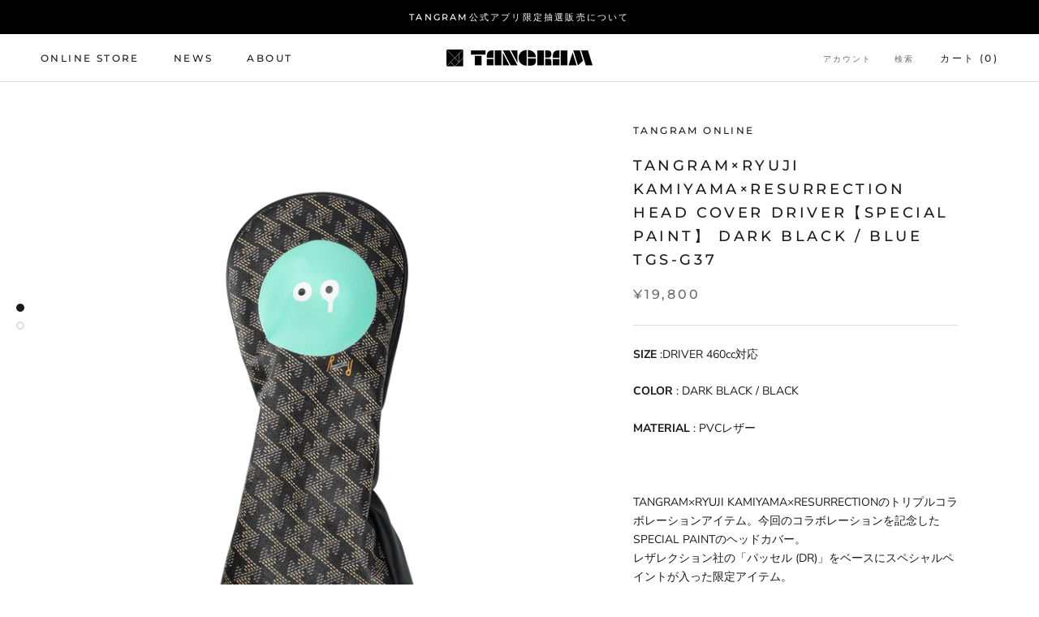

--- FILE ---
content_type: text/html; charset=utf-8
request_url: https://tangramjp.com/products/tangram-ryuji-kamiyama-resurrection-head-cover-driver-special-paint-dark-black-blue-tgs-g37
body_size: 40764
content:
<!doctype html>

<html class="no-js" lang="ja">
  <head>
  <link rel="stylesheet" href="https://obscure-escarpment-2240.herokuapp.com/stylesheets/bcpo-front.css">
  <script>var bcpo_product={"id":7732005404871,"title":"TANGRAM×RYUJI KAMIYAMA×RESURRECTION HEAD COVER DRIVER【SPECIAL PAINT】 DARK BLACK \/ BLUE TGS-G37","handle":"tangram-ryuji-kamiyama-resurrection-head-cover-driver-special-paint-dark-black-blue-tgs-g37","description":"\u003cp\u003e\u003cstrong\u003eSIZE\u003c\/strong\u003e\u003cmeta charset=\"utf-8\"\u003e\u003cspan data-mce-fragment=\"1\"\u003e :\u003cmeta charset=\"utf-8\"\u003eDRIVER \u003cmeta charset=\"utf-8\"\u003e460cc対応\u003c\/span\u003e\u003cbr\u003e\u003cmeta charset=\"utf-8\"\u003e\u003c\/p\u003e\n\u003cp\u003e\u003cstrong\u003eCOLOR\u003c\/strong\u003e\u003cmeta charset=\"utf-8\"\u003e\u003cspan data-mce-fragment=\"1\"\u003e : \u003cmeta charset=\"utf-8\"\u003eDARK BLACK \/ BLACK\u003c\/span\u003e\u003cbr\u003e\u003c\/p\u003e\n\u003cp data-mce-fragment=\"1\" class=\"p1\"\u003e\u003cmeta charset=\"utf-8\"\u003e\u003cstrong data-mce-fragment=\"1\"\u003eMATERIAL\u003c\/strong\u003e\u003cspan data-mce-fragment=\"1\"\u003e : \u003cmeta charset=\"utf-8\"\u003ePVCレザー\u003c\/span\u003e\u003c\/p\u003e\n\u003cp\u003e \u003c\/p\u003e\n\u003cp\u003e\u003cspan data-mce-fragment=\"1\"\u003e\u003cmeta charset=\"utf-8\"\u003eTANGRAM×RYUJI KAMIYAMA×RESURRECTIONのトリプルコラボレーションアイテム。\u003c\/span\u003e\u003cspan data-mce-fragment=\"1\"\u003e今回のコラボレーションを記念したSPECIAL PAINTのヘッドカバー。\u003cbr\u003e レザレクション社の「パッセル (DR)」をベースにスペシャルペイントが入った限定アイテム。 \u003cbr\u003eキャディバッグと同じオリジナルテキスタイルを使用したデザインコンシャスなヘッドカバーです。\u003cbr\u003e レザレクションオリジナルファブリックと、高級感のある合成皮革が作る雰囲気は唯一無二。 \u003cbr\u003e\u003cbr\u003eTANGRAM×RYUJI KAMIYAMA×RESURRECTIONの\u2028トリプルコラボレーションアイテムにつきましてはスペシャルペイントにつき\u2028 ごく少量での限定予約販売となりますのでご了承ください。\u003c\/span\u003e\u003c\/p\u003e\n\u003cp\u003e\u003cspan data-mce-fragment=\"1\"\u003e \u003cbr\u003e\u003c\/span\u003e\u003cspan data-mce-fragment=\"1\"\u003e\u003cspan style=\"color: #ff2a00;\"\u003eこちらのアイテムは予約商品となります。\u003c\/span\u003e\u003cbr\u003e\u003cspan style=\"color: #ff2a00;\"\u003eお客さまへのお届けはご注文から約15日後を予定しております。\u003c\/span\u003e\u003cbr\u003e\u003cbr\u003e \u003cspan style=\"color: #ff2a00;\"\u003e※予約商品と通常販売商品を一緒にご注文いただいた場合、予約商品の入荷後にまとめてお届けいたしますのでご注意ください。\u003c\/span\u003e\u003c\/span\u003e\u003cbr\u003e\u003cstrong\u003e\u003c\/strong\u003e\u003cbr\u003e\u003cbr\u003e\u003c\/p\u003e","published_at":"2023-08-19T11:00:00+09:00","created_at":"2023-08-17T18:52:30+09:00","vendor":"Tangram ONLINE","type":"HEADCOVER","tags":["HEADCOVER"],"price":1980000,"price_min":1980000,"price_max":1980000,"available":false,"price_varies":false,"compare_at_price":null,"compare_at_price_min":0,"compare_at_price_max":0,"compare_at_price_varies":false,"variants":[{"id":43326609588423,"title":"Default Title","option1":"Default Title","option2":null,"option3":null,"sku":"202302170","requires_shipping":true,"taxable":true,"featured_image":null,"available":false,"name":"TANGRAM×RYUJI KAMIYAMA×RESURRECTION HEAD COVER DRIVER【SPECIAL PAINT】 DARK BLACK \/ BLUE TGS-G37","public_title":null,"options":["Default Title"],"price":1980000,"weight":500,"compare_at_price":null,"inventory_management":"shopify","barcode":null,"requires_selling_plan":false,"selling_plan_allocations":[]}],"images":["\/\/tangramjp.com\/cdn\/shop\/files\/TGS-G37-2-1.png?v=1692265966","\/\/tangramjp.com\/cdn\/shop\/files\/TGS-G37-2-2.png?v=1692265965"],"featured_image":"\/\/tangramjp.com\/cdn\/shop\/files\/TGS-G37-2-1.png?v=1692265966","options":["Title"],"media":[{"alt":null,"id":30295840653511,"position":1,"preview_image":{"aspect_ratio":1.0,"height":1920,"width":1920,"src":"\/\/tangramjp.com\/cdn\/shop\/files\/TGS-G37-2-1.png?v=1692265966"},"aspect_ratio":1.0,"height":1920,"media_type":"image","src":"\/\/tangramjp.com\/cdn\/shop\/files\/TGS-G37-2-1.png?v=1692265966","width":1920},{"alt":null,"id":30295840686279,"position":2,"preview_image":{"aspect_ratio":1.0,"height":1920,"width":1920,"src":"\/\/tangramjp.com\/cdn\/shop\/files\/TGS-G37-2-2.png?v=1692265965"},"aspect_ratio":1.0,"height":1920,"media_type":"image","src":"\/\/tangramjp.com\/cdn\/shop\/files\/TGS-G37-2-2.png?v=1692265965","width":1920}],"requires_selling_plan":false,"selling_plan_groups":[],"content":"\u003cp\u003e\u003cstrong\u003eSIZE\u003c\/strong\u003e\u003cmeta charset=\"utf-8\"\u003e\u003cspan data-mce-fragment=\"1\"\u003e :\u003cmeta charset=\"utf-8\"\u003eDRIVER \u003cmeta charset=\"utf-8\"\u003e460cc対応\u003c\/span\u003e\u003cbr\u003e\u003cmeta charset=\"utf-8\"\u003e\u003c\/p\u003e\n\u003cp\u003e\u003cstrong\u003eCOLOR\u003c\/strong\u003e\u003cmeta charset=\"utf-8\"\u003e\u003cspan data-mce-fragment=\"1\"\u003e : \u003cmeta charset=\"utf-8\"\u003eDARK BLACK \/ BLACK\u003c\/span\u003e\u003cbr\u003e\u003c\/p\u003e\n\u003cp data-mce-fragment=\"1\" class=\"p1\"\u003e\u003cmeta charset=\"utf-8\"\u003e\u003cstrong data-mce-fragment=\"1\"\u003eMATERIAL\u003c\/strong\u003e\u003cspan data-mce-fragment=\"1\"\u003e : \u003cmeta charset=\"utf-8\"\u003ePVCレザー\u003c\/span\u003e\u003c\/p\u003e\n\u003cp\u003e \u003c\/p\u003e\n\u003cp\u003e\u003cspan data-mce-fragment=\"1\"\u003e\u003cmeta charset=\"utf-8\"\u003eTANGRAM×RYUJI KAMIYAMA×RESURRECTIONのトリプルコラボレーションアイテム。\u003c\/span\u003e\u003cspan data-mce-fragment=\"1\"\u003e今回のコラボレーションを記念したSPECIAL PAINTのヘッドカバー。\u003cbr\u003e レザレクション社の「パッセル (DR)」をベースにスペシャルペイントが入った限定アイテム。 \u003cbr\u003eキャディバッグと同じオリジナルテキスタイルを使用したデザインコンシャスなヘッドカバーです。\u003cbr\u003e レザレクションオリジナルファブリックと、高級感のある合成皮革が作る雰囲気は唯一無二。 \u003cbr\u003e\u003cbr\u003eTANGRAM×RYUJI KAMIYAMA×RESURRECTIONの\u2028トリプルコラボレーションアイテムにつきましてはスペシャルペイントにつき\u2028 ごく少量での限定予約販売となりますのでご了承ください。\u003c\/span\u003e\u003c\/p\u003e\n\u003cp\u003e\u003cspan data-mce-fragment=\"1\"\u003e \u003cbr\u003e\u003c\/span\u003e\u003cspan data-mce-fragment=\"1\"\u003e\u003cspan style=\"color: #ff2a00;\"\u003eこちらのアイテムは予約商品となります。\u003c\/span\u003e\u003cbr\u003e\u003cspan style=\"color: #ff2a00;\"\u003eお客さまへのお届けはご注文から約15日後を予定しております。\u003c\/span\u003e\u003cbr\u003e\u003cbr\u003e \u003cspan style=\"color: #ff2a00;\"\u003e※予約商品と通常販売商品を一緒にご注文いただいた場合、予約商品の入荷後にまとめてお届けいたしますのでご注意ください。\u003c\/span\u003e\u003c\/span\u003e\u003cbr\u003e\u003cstrong\u003e\u003c\/strong\u003e\u003cbr\u003e\u003cbr\u003e\u003c\/p\u003e"};  var bcpo_settings={"fallback":"default","auto_select":"on","load_main_image":"on","replaceImage":"on","border_style":"round","tooltips":"hide","sold_out_style":"transparent","theme":"light","jumbo_colors":"medium","jumbo_images":"medium","circle_swatches":"","inventory_style":"amazon","override_ajax":"on","add_price_addons":"off","theme2":"on","money_format2":"<span class=\"etrans-money\">¥{{amount}} JPY</span>","money_format_without_currency":"<span class=\"etrans-money\">¥{{amount}}</span>","show_currency":"off","file_upload_warning":"off","global_auto_image_options":"","global_color_options":"","global_colors":[{"key":"","value":"ecf42f"}],"shop_currency":"JPY"};var inventory_quantity = [];inventory_quantity.push(0);if(bcpo_product) { for (var i = 0; i < bcpo_product.variants.length; i += 1) { bcpo_product.variants[i].inventory_quantity = inventory_quantity[i]; }}window.bcpo = window.bcpo || {}; bcpo.cart = {"note":null,"attributes":{},"original_total_price":0,"total_price":0,"total_discount":0,"total_weight":0.0,"item_count":0,"items":[],"requires_shipping":false,"currency":"JPY","items_subtotal_price":0,"cart_level_discount_applications":[],"checkout_charge_amount":0}; bcpo.ogFormData = FormData;</script>


	<style id="ymq-checkout-button-protect">
		[name="checkout"],[name="chekout"], a[href^="/checkout"], a[href="/account/login"].cart__submit, button[type="submit"].btn-order, a.btn.cart__checkout, a.cart__submit, .wc-proceed-to-checkout button, #cart_form .buttons .btn-primary, .ymq-checkout-button{
        	pointer-events: none;
        }
	</style>
	<script>
		function ymq_ready(fn){
			if(document.addEventListener){
				document.addEventListener('DOMContentLoaded',function(){
					document.removeEventListener('DOMContentLoaded',arguments.callee,false);
					fn();
				},false);
			}else if(document.attachEvent){
				document.attachEvent('onreadystatechange',function(){
					if(document.readyState=='complete'){
						document.detachEvent('onreadystatechange',arguments.callee);
						fn();
					}
				});
			}
		}
		ymq_ready(() => {
			setTimeout(function() {
				var ymq_checkout_button_protect = document.getElementById("ymq-checkout-button-protect");
				ymq_checkout_button_protect.remove();
			}, 100);
		})
    </script> 


 

 

 

 


<script src='https://cdn.jsdelivr.net/gh/yunmuqing/optionv-0.0@latest/spotlight.js'></script>

<link href='https://cdn.jsdelivr.net/gh/yunmuqing/optionv-0.0@latest/ymq-option.css' rel='stylesheet'> 

<link href='https://option.ymq.cool/option/bottom.css' rel='stylesheet'> 

<style id="ymq-jsstyle"></style> 

<script> 

	window.ymq_option = window.ymq_option || {}; 

	ymq_option.shop = `tangramjp.myshopify.com`; 

	ymq_option.token = `6dcf0bacf2c0e52dd16c4142b228886ebf29511d896fbc2fbdba6c7cc4a873cc`; 

	ymq_option.timestamp = `1769056704`; 

	ymq_option.customer_id = ``; 

	ymq_option.page = `product`; 
    
    ymq_option.cart = {"note":null,"attributes":{},"original_total_price":0,"total_price":0,"total_discount":0,"total_weight":0.0,"item_count":0,"items":[],"requires_shipping":false,"currency":"JPY","items_subtotal_price":0,"cart_level_discount_applications":[],"checkout_charge_amount":0};

	ymq_option.ymq_option_branding = {}; 
	  
		ymq_option.ymq_option_branding = {"button":{"--button-background-checked-color":"#000000","--button-background-color":"#FFFFFF","--button-background-disabled-color":"#FFFFFF","--button-border-checked-color":"#000000","--button-border-color":"#000000","--button-border-disabled-color":"#000000","--button-font-checked-color":"#FFFFFF","--button-font-disabled-color":"#cccccc","--button-font-color":"#000000","--button-border-radius":"0","--button-font-size":"14","--button-line-height":"20","--button-margin-l-r":"4","--button-margin-u-d":"4","--button-padding-l-r":"16","--button-padding-u-d":"8"},"radio":{"--radio-border-color":"#BBC1E1","--radio-border-checked-color":"#BBC1E1","--radio-border-disabled-color":"#BBC1E1","--radio-border-hover-color":"#BBC1E1","--radio-background-color":"#FFFFFF","--radio-background-checked-color":"#275EFE","--radio-background-disabled-color":"#E1E6F9","--radio-background-hover-color":"#FFFFFF","--radio-inner-color":"#E1E6F9","--radio-inner-checked-color":"#FFFFFF","--radio-inner-disabled-color":"#FFFFFF"},"input":{"--input-background-checked-color":"#FFFFFF","--input-background-color":"#FFFFFF","--input-border-checked-color":"#000000","--input-border-color":"#000000","--input-font-checked-color":"#000000","--input-font-color":"#000000","--input-border-radius":"0","--input-font-size":"14","--input-padding-l-r":"16","--input-padding-u-d":"9","--input-width":"100","--input-max-width":"400"},"select":{"--select-border-color":"#000000","--select-border-checked-color":"#000000","--select-background-color":"#FFFFFF","--select-background-checked-color":"#FFFFFF","--select-font-color":"#000000","--select-font-checked-color":"#000000","--select-option-background-color":"#FFFFFF","--select-option-background-checked-color":"#F5F9FF","--select-option-background-disabled-color":"#FFFFFF","--select-option-font-color":"#000000","--select-option-font-checked-color":"#000000","--select-option-font-disabled-color":"#CCCCCC","--select-padding-u-d":"9","--select-padding-l-r":"16","--select-option-padding-u-d":"9","--select-option-padding-l-r":"16","--select-width":"100","--select-max-width":"400","--select-font-size":"14","--select-border-radius":"0"},"multiple":{"--multiple-background-color":"#F5F9FF","--multiple-font-color":"#000000","--multiple-padding-u-d":"2","--multiple-padding-l-r":"8","--multiple-font-size":"12","--multiple-border-radius":"0"},"img":{"--img-border-color":"#E1E1E1","--img-border-checked-color":"#000000","--img-border-disabled-color":"#000000","--img-width":"50","--img-height":"50","--img-margin-u-d":"2","--img-margin-l-r":"2","--img-border-radius":"4"},"upload":{"--upload-background-color":"#409EFF","--upload-font-color":"#FFFFFF","--upload-border-color":"#409EFF","--upload-padding-u-d":"12","--upload-padding-l-r":"20","--upload-font-size":"12","--upload-border-radius":"4"},"cart":{"--cart-border-color":"#000000","--buy-border-color":"#000000","--cart-border-hover-color":"#000000","--buy-border-hover-color":"#000000","--cart-background-color":"#000000","--buy-background-color":"#000000","--cart-background-hover-color":"#000000","--buy-background-hover-color":"#000000","--cart-font-color":"#FFFFFF","--buy-font-color":"#FFFFFF","--cart-font-hover-color":"#FFFFFF","--buy-font-hover-color":"#FFFFFF","--cart-padding-u-d":"12","--cart-padding-l-r":"16","--buy-padding-u-d":"12","--buy-padding-l-r":"16","--cart-margin-u-d":"4","--cart-margin-l-r":"0","--buy-margin-u-d":"4","--buy-margin-l-r":"0","--cart-width":"100","--cart-max-width":"800","--buy-width":"100","--buy-max-width":"800","--cart-font-size":"14","--cart-border-radius":"0","--buy-font-size":"14","--buy-border-radius":"0"},"quantity":{"--quantity-border-color":"#A6A3A3","--quantity-font-color":"#000000","--quantity-background-color":"#FFFFFF","--quantity-width":"150","--quantity-height":"40","--quantity-font-size":"14","--quantity-border-radius":"0"},"global":{"--global-title-color":"#000000","--global-help-color":"#000000","--global-error-color":"#DC3545","--global-title-font-size":"14","--global-help-font-size":"12","--global-error-font-size":"12","--global-margin-top":"0","--global-margin-bottom":"20","--global-margin-left":"0","--global-margin-right":"0","--global-title-margin-top":"0","--global-title-margin-bottom":"5","--global-title-margin-left":"0","--global-title-margin-right":"0","--global-help-margin-top":"5","--global-help-margin-bottom":"0","--global-help-margin-left":"0","--global-help-margin-right":"0","--global-error-margin-top":"5","--global-error-margin-bottom":"0","--global-error-margin-left":"0","--global-error-margin-right":"0"},"discount":{"--new-discount-normal-color":"#1878B9","--new-discount-error-color":"#E22120","--new-discount-layout":"flex-end"},"lan":{"require":"Must not be empty.","email":"Please enter the correct email address.","phone":"Please enter the correct phone.","number":"Please enter an number.","integer":"Please enter an integer.","min_char":"The number of characters must not be less than %s.","max_char":"The number of characters must not be more than %s.","max_s":"You need to choose less than %s options.","min_s":"You need to choose more than %s options.","total_s":"You need to choose %s options.","min":"Not less than %s.","max":"Not more than %s.","currency":"JPY","sold_out":"sold out","please_choose":"Please choose","add_to_cart":"ADD TO CART","buy_it_now":"BUY IT NOW","add_price_text":"Selection will add %s to the price","discount_code":"Discount code","application":"Apply","discount_error1":"Enter a valid discount cod","discount_error2":"discount code isn't valid for the items in your cart"},"price":{"--price-border-color":"#000000","--price-background-color":"#FFFFFF","--price-font-color":"#000000","--price-price-font-color":"#03de90","--price-padding-u-d":"9","--price-padding-l-r":"16","--price-width":"100","--price-max-width":"400","--price-font-size":"14","--price-border-radius":"0"},"extra":{"is_show":"0","plan":1,"quantity-box":"0","make-sku":0}}; 
	 

	ymq_option.ymq_option_settings = {}; 
	
        
    
    
    
    
        
        
        	ymq_option[`ymq_extra_0`] = {}
       	
    
        
        
            
    

	 

		ymq_option.product = {"id":7732005404871,"title":"TANGRAM×RYUJI KAMIYAMA×RESURRECTION HEAD COVER DRIVER【SPECIAL PAINT】 DARK BLACK \/ BLUE TGS-G37","handle":"tangram-ryuji-kamiyama-resurrection-head-cover-driver-special-paint-dark-black-blue-tgs-g37","description":"\u003cp\u003e\u003cstrong\u003eSIZE\u003c\/strong\u003e\u003cmeta charset=\"utf-8\"\u003e\u003cspan data-mce-fragment=\"1\"\u003e :\u003cmeta charset=\"utf-8\"\u003eDRIVER \u003cmeta charset=\"utf-8\"\u003e460cc対応\u003c\/span\u003e\u003cbr\u003e\u003cmeta charset=\"utf-8\"\u003e\u003c\/p\u003e\n\u003cp\u003e\u003cstrong\u003eCOLOR\u003c\/strong\u003e\u003cmeta charset=\"utf-8\"\u003e\u003cspan data-mce-fragment=\"1\"\u003e : \u003cmeta charset=\"utf-8\"\u003eDARK BLACK \/ BLACK\u003c\/span\u003e\u003cbr\u003e\u003c\/p\u003e\n\u003cp data-mce-fragment=\"1\" class=\"p1\"\u003e\u003cmeta charset=\"utf-8\"\u003e\u003cstrong data-mce-fragment=\"1\"\u003eMATERIAL\u003c\/strong\u003e\u003cspan data-mce-fragment=\"1\"\u003e : \u003cmeta charset=\"utf-8\"\u003ePVCレザー\u003c\/span\u003e\u003c\/p\u003e\n\u003cp\u003e \u003c\/p\u003e\n\u003cp\u003e\u003cspan data-mce-fragment=\"1\"\u003e\u003cmeta charset=\"utf-8\"\u003eTANGRAM×RYUJI KAMIYAMA×RESURRECTIONのトリプルコラボレーションアイテム。\u003c\/span\u003e\u003cspan data-mce-fragment=\"1\"\u003e今回のコラボレーションを記念したSPECIAL PAINTのヘッドカバー。\u003cbr\u003e レザレクション社の「パッセル (DR)」をベースにスペシャルペイントが入った限定アイテム。 \u003cbr\u003eキャディバッグと同じオリジナルテキスタイルを使用したデザインコンシャスなヘッドカバーです。\u003cbr\u003e レザレクションオリジナルファブリックと、高級感のある合成皮革が作る雰囲気は唯一無二。 \u003cbr\u003e\u003cbr\u003eTANGRAM×RYUJI KAMIYAMA×RESURRECTIONの\u2028トリプルコラボレーションアイテムにつきましてはスペシャルペイントにつき\u2028 ごく少量での限定予約販売となりますのでご了承ください。\u003c\/span\u003e\u003c\/p\u003e\n\u003cp\u003e\u003cspan data-mce-fragment=\"1\"\u003e \u003cbr\u003e\u003c\/span\u003e\u003cspan data-mce-fragment=\"1\"\u003e\u003cspan style=\"color: #ff2a00;\"\u003eこちらのアイテムは予約商品となります。\u003c\/span\u003e\u003cbr\u003e\u003cspan style=\"color: #ff2a00;\"\u003eお客さまへのお届けはご注文から約15日後を予定しております。\u003c\/span\u003e\u003cbr\u003e\u003cbr\u003e \u003cspan style=\"color: #ff2a00;\"\u003e※予約商品と通常販売商品を一緒にご注文いただいた場合、予約商品の入荷後にまとめてお届けいたしますのでご注意ください。\u003c\/span\u003e\u003c\/span\u003e\u003cbr\u003e\u003cstrong\u003e\u003c\/strong\u003e\u003cbr\u003e\u003cbr\u003e\u003c\/p\u003e","published_at":"2023-08-19T11:00:00+09:00","created_at":"2023-08-17T18:52:30+09:00","vendor":"Tangram ONLINE","type":"HEADCOVER","tags":["HEADCOVER"],"price":1980000,"price_min":1980000,"price_max":1980000,"available":false,"price_varies":false,"compare_at_price":null,"compare_at_price_min":0,"compare_at_price_max":0,"compare_at_price_varies":false,"variants":[{"id":43326609588423,"title":"Default Title","option1":"Default Title","option2":null,"option3":null,"sku":"202302170","requires_shipping":true,"taxable":true,"featured_image":null,"available":false,"name":"TANGRAM×RYUJI KAMIYAMA×RESURRECTION HEAD COVER DRIVER【SPECIAL PAINT】 DARK BLACK \/ BLUE TGS-G37","public_title":null,"options":["Default Title"],"price":1980000,"weight":500,"compare_at_price":null,"inventory_management":"shopify","barcode":null,"requires_selling_plan":false,"selling_plan_allocations":[]}],"images":["\/\/tangramjp.com\/cdn\/shop\/files\/TGS-G37-2-1.png?v=1692265966","\/\/tangramjp.com\/cdn\/shop\/files\/TGS-G37-2-2.png?v=1692265965"],"featured_image":"\/\/tangramjp.com\/cdn\/shop\/files\/TGS-G37-2-1.png?v=1692265966","options":["Title"],"media":[{"alt":null,"id":30295840653511,"position":1,"preview_image":{"aspect_ratio":1.0,"height":1920,"width":1920,"src":"\/\/tangramjp.com\/cdn\/shop\/files\/TGS-G37-2-1.png?v=1692265966"},"aspect_ratio":1.0,"height":1920,"media_type":"image","src":"\/\/tangramjp.com\/cdn\/shop\/files\/TGS-G37-2-1.png?v=1692265966","width":1920},{"alt":null,"id":30295840686279,"position":2,"preview_image":{"aspect_ratio":1.0,"height":1920,"width":1920,"src":"\/\/tangramjp.com\/cdn\/shop\/files\/TGS-G37-2-2.png?v=1692265965"},"aspect_ratio":1.0,"height":1920,"media_type":"image","src":"\/\/tangramjp.com\/cdn\/shop\/files\/TGS-G37-2-2.png?v=1692265965","width":1920}],"requires_selling_plan":false,"selling_plan_groups":[],"content":"\u003cp\u003e\u003cstrong\u003eSIZE\u003c\/strong\u003e\u003cmeta charset=\"utf-8\"\u003e\u003cspan data-mce-fragment=\"1\"\u003e :\u003cmeta charset=\"utf-8\"\u003eDRIVER \u003cmeta charset=\"utf-8\"\u003e460cc対応\u003c\/span\u003e\u003cbr\u003e\u003cmeta charset=\"utf-8\"\u003e\u003c\/p\u003e\n\u003cp\u003e\u003cstrong\u003eCOLOR\u003c\/strong\u003e\u003cmeta charset=\"utf-8\"\u003e\u003cspan data-mce-fragment=\"1\"\u003e : \u003cmeta charset=\"utf-8\"\u003eDARK BLACK \/ BLACK\u003c\/span\u003e\u003cbr\u003e\u003c\/p\u003e\n\u003cp data-mce-fragment=\"1\" class=\"p1\"\u003e\u003cmeta charset=\"utf-8\"\u003e\u003cstrong data-mce-fragment=\"1\"\u003eMATERIAL\u003c\/strong\u003e\u003cspan data-mce-fragment=\"1\"\u003e : \u003cmeta charset=\"utf-8\"\u003ePVCレザー\u003c\/span\u003e\u003c\/p\u003e\n\u003cp\u003e \u003c\/p\u003e\n\u003cp\u003e\u003cspan data-mce-fragment=\"1\"\u003e\u003cmeta charset=\"utf-8\"\u003eTANGRAM×RYUJI KAMIYAMA×RESURRECTIONのトリプルコラボレーションアイテム。\u003c\/span\u003e\u003cspan data-mce-fragment=\"1\"\u003e今回のコラボレーションを記念したSPECIAL PAINTのヘッドカバー。\u003cbr\u003e レザレクション社の「パッセル (DR)」をベースにスペシャルペイントが入った限定アイテム。 \u003cbr\u003eキャディバッグと同じオリジナルテキスタイルを使用したデザインコンシャスなヘッドカバーです。\u003cbr\u003e レザレクションオリジナルファブリックと、高級感のある合成皮革が作る雰囲気は唯一無二。 \u003cbr\u003e\u003cbr\u003eTANGRAM×RYUJI KAMIYAMA×RESURRECTIONの\u2028トリプルコラボレーションアイテムにつきましてはスペシャルペイントにつき\u2028 ごく少量での限定予約販売となりますのでご了承ください。\u003c\/span\u003e\u003c\/p\u003e\n\u003cp\u003e\u003cspan data-mce-fragment=\"1\"\u003e \u003cbr\u003e\u003c\/span\u003e\u003cspan data-mce-fragment=\"1\"\u003e\u003cspan style=\"color: #ff2a00;\"\u003eこちらのアイテムは予約商品となります。\u003c\/span\u003e\u003cbr\u003e\u003cspan style=\"color: #ff2a00;\"\u003eお客さまへのお届けはご注文から約15日後を予定しております。\u003c\/span\u003e\u003cbr\u003e\u003cbr\u003e \u003cspan style=\"color: #ff2a00;\"\u003e※予約商品と通常販売商品を一緒にご注文いただいた場合、予約商品の入荷後にまとめてお届けいたしますのでご注意ください。\u003c\/span\u003e\u003c\/span\u003e\u003cbr\u003e\u003cstrong\u003e\u003c\/strong\u003e\u003cbr\u003e\u003cbr\u003e\u003c\/p\u003e"}; 

		ymq_option.ymq_has_only_default_variant = true; 
		 

		ymq_option.ymq_status = {}; 
		 

		ymq_option.ymq_variantjson = {}; 
		 

		ymq_option.ymq_variantjson_yulan = {}; 
		 

		ymq_option.ymq_option_data = {}; 
		
            
        ymq_option.ymq_variant_condition = {}; 
		

		ymq_option.ymq_option_data_yulan = {}; 
		 

		ymq_option.ymq_option_condition = {}; 
		 

		ymq_option.ymq_option_condition_yulan = {}; 
		 

        ymq_option.ymq_option_template = {};
  		ymq_option.ymq_option_template_condition = {}; 
        
        
        
        
        ymq_option.ymq_option_template_yulan = {};
  		ymq_option.ymq_option_template_condition_yulan = {}; 
        
        
                                            
                                                                          
		   
			ymq_option.ymq_shopify_options = {}; 
			 
				ymq_option.ymq_shopify_options[`Title`] = []; 
				 
					ymq_option.ymq_shopify_options[`Title`].push(`Default Title`); 
				 
			 
		 

		ymq_option.ymq_inventory_quantity = [];  
		   
			ymq_option.ymq_inventory_quantity.push(0); 
		 

		if(ymq_option.product) {   
			for (var i = 0; i < ymq_option.product.variants.length; i += 1) { 
				ymq_option.product.variants[i].inventory_quantity = ymq_option.ymq_inventory_quantity[i]; 
			 }  
		 }  

	 

</script> 


<script src='https://option.ymq.cool/option/ymq-option.js'></script>

    <meta charset="utf-8"> 
    <meta http-equiv="X-UA-Compatible" content="IE=edge,chrome=1">
    <meta name="viewport" content="width=device-width, initial-scale=1.0, height=device-height, minimum-scale=1.0, maximum-scale=1.0">
    <meta name="theme-color" content="">
<meta name="p:domain_verify" content="dddbd80da8d8bf276ecdf6b5d702f8d2"/>
    <title>
      TANGRAM×RYUJI KAMIYAMA×RESURRECTION HEAD COVER DRIVER【SPECIAL PAINT】 D
    </title><meta name="description" content="SIZE :DRIVER 460cc対応 COLOR : DARK BLACK / BLACK MATERIAL : PVCレザー   TANGRAM×RYUJI KAMIYAMA×RESURRECTIONのトリプルコラボレーションアイテム。今回のコラボレーションを記念したSPECIAL PAINTのヘッドカバー。 レザレクション社の「パッセル (DR)」をベースにスペシャルペイントが入った限定アイテム。 キャディバッグと同じオリジナルテキスタイルを使用したデザインコンシャスなヘッドカバーです。 レザレクションオリジナルファブリックと、高級感のある合成皮革が作る雰囲気は唯一無二。 TANGRAM×RYUJI KAMIYAMA×RES"><link rel="canonical" href="https://tangramjp.com/products/tangram-ryuji-kamiyama-resurrection-head-cover-driver-special-paint-dark-black-blue-tgs-g37"><link rel="shortcut icon" href="//tangramjp.com/cdn/shop/files/tangram_favicon_96x.png?v=1618975371" type="image/png"><meta property="og:type" content="product">
  <meta property="og:title" content="TANGRAM×RYUJI KAMIYAMA×RESURRECTION HEAD COVER DRIVER【SPECIAL PAINT】 DARK BLACK / BLUE TGS-G37"><meta property="og:image" content="http://tangramjp.com/cdn/shop/files/TGS-G37-2-1.png?v=1692265966">
    <meta property="og:image:secure_url" content="https://tangramjp.com/cdn/shop/files/TGS-G37-2-1.png?v=1692265966">
    <meta property="og:image:width" content="1920">
    <meta property="og:image:height" content="1920"><meta property="product:price:amount" content="19,800.00">
  <meta property="product:price:currency" content="JPY"><meta property="og:description" content="SIZE :DRIVER 460cc対応 COLOR : DARK BLACK / BLACK MATERIAL : PVCレザー   TANGRAM×RYUJI KAMIYAMA×RESURRECTIONのトリプルコラボレーションアイテム。今回のコラボレーションを記念したSPECIAL PAINTのヘッドカバー。 レザレクション社の「パッセル (DR)」をベースにスペシャルペイントが入った限定アイテム。 キャディバッグと同じオリジナルテキスタイルを使用したデザインコンシャスなヘッドカバーです。 レザレクションオリジナルファブリックと、高級感のある合成皮革が作る雰囲気は唯一無二。 TANGRAM×RYUJI KAMIYAMA×RES"><meta property="og:url" content="https://tangramjp.com/products/tangram-ryuji-kamiyama-resurrection-head-cover-driver-special-paint-dark-black-blue-tgs-g37">
<meta property="og:site_name" content="TANGRAM"><meta name="twitter:card" content="summary"><meta name="twitter:title" content="TANGRAM×RYUJI KAMIYAMA×RESURRECTION HEAD COVER DRIVER【SPECIAL PAINT】 DARK BLACK / BLUE TGS-G37">
  <meta name="twitter:description" content="SIZE :DRIVER 460cc対応
COLOR : DARK BLACK / BLACK
MATERIAL : PVCレザー
 
TANGRAM×RYUJI KAMIYAMA×RESURRECTIONのトリプルコラボレーションアイテム。今回のコラボレーションを記念したSPECIAL PAINTのヘッドカバー。 レザレクション社の「パッセル (DR)」をベースにスペシャルペイントが入った限定アイテム。 キャディバッグと同じオリジナルテキスタイルを使用したデザインコンシャスなヘッドカバーです。 レザレクションオリジナルファブリックと、高級感のある合成皮革が作る雰囲気は唯一無二。 TANGRAM×RYUJI KAMIYAMA×RESURRECTIONの トリプルコラボレーションアイテムにつきましてはスペシャルペイントにつき  ごく少量での限定予約販売となりますのでご了承ください。
 こちらのアイテムは予約商品となります。お客さまへのお届けはご注文から約15日後を予定しております。 ※予約商品と通常販売商品を一緒にご注文いただいた場合、予約商品の入荷後にまとめてお届けいたしますのでご注意ください。">
  <meta name="twitter:image" content="https://tangramjp.com/cdn/shop/files/TGS-G37-2-1_600x600_crop_center.png?v=1692265966">
    <style>
  @font-face {
  font-family: Montserrat;
  font-weight: 500;
  font-style: normal;
  font-display: fallback;
  src: url("//tangramjp.com/cdn/fonts/montserrat/montserrat_n5.07ef3781d9c78c8b93c98419da7ad4fbeebb6635.woff2") format("woff2"),
       url("//tangramjp.com/cdn/fonts/montserrat/montserrat_n5.adf9b4bd8b0e4f55a0b203cdd84512667e0d5e4d.woff") format("woff");
}

  @font-face {
  font-family: "Nunito Sans";
  font-weight: 400;
  font-style: normal;
  font-display: fallback;
  src: url("//tangramjp.com/cdn/fonts/nunito_sans/nunitosans_n4.0276fe080df0ca4e6a22d9cb55aed3ed5ba6b1da.woff2") format("woff2"),
       url("//tangramjp.com/cdn/fonts/nunito_sans/nunitosans_n4.b4964bee2f5e7fd9c3826447e73afe2baad607b7.woff") format("woff");
}


  @font-face {
  font-family: "Nunito Sans";
  font-weight: 700;
  font-style: normal;
  font-display: fallback;
  src: url("//tangramjp.com/cdn/fonts/nunito_sans/nunitosans_n7.25d963ed46da26098ebeab731e90d8802d989fa5.woff2") format("woff2"),
       url("//tangramjp.com/cdn/fonts/nunito_sans/nunitosans_n7.d32e3219b3d2ec82285d3027bd673efc61a996c8.woff") format("woff");
}

  @font-face {
  font-family: "Nunito Sans";
  font-weight: 400;
  font-style: italic;
  font-display: fallback;
  src: url("//tangramjp.com/cdn/fonts/nunito_sans/nunitosans_i4.6e408730afac1484cf297c30b0e67c86d17fc586.woff2") format("woff2"),
       url("//tangramjp.com/cdn/fonts/nunito_sans/nunitosans_i4.c9b6dcbfa43622b39a5990002775a8381942ae38.woff") format("woff");
}

  @font-face {
  font-family: "Nunito Sans";
  font-weight: 700;
  font-style: italic;
  font-display: fallback;
  src: url("//tangramjp.com/cdn/fonts/nunito_sans/nunitosans_i7.8c1124729eec046a321e2424b2acf328c2c12139.woff2") format("woff2"),
       url("//tangramjp.com/cdn/fonts/nunito_sans/nunitosans_i7.af4cda04357273e0996d21184432bcb14651a64d.woff") format("woff");
}


  :root {
    --heading-font-family : Montserrat, sans-serif;
    --heading-font-weight : 500;
    --heading-font-style  : normal;

    --text-font-family : "Nunito Sans", sans-serif;
    --text-font-weight : 400;
    --text-font-style  : normal;

    --base-text-font-size   : 14px;
    --default-text-font-size: 14px;--background          : #ffffff;
    --background-rgb      : 255, 255, 255;
    --light-background    : #ffffff;
    --light-background-rgb: 255, 255, 255;
    --heading-color       : #1c1b1b;
    --text-color          : #1c1b1b;
    --text-color-rgb      : 28, 27, 27;
    --text-color-light    : #6a6a6a;
    --text-color-light-rgb: 106, 106, 106;
    --link-color          : #6a6a6a;
    --link-color-rgb      : 106, 106, 106;
    --border-color        : #dddddd;
    --border-color-rgb    : 221, 221, 221;

    --button-background    : #1c1b1b;
    --button-background-rgb: 28, 27, 27;
    --button-text-color    : #ffffff;

    --header-background       : #ffffff;
    --header-heading-color    : #1c1b1b;
    --header-light-text-color : #6a6a6a;
    --header-border-color     : #dddddd;

    --footer-background    : #ffffff;
    --footer-text-color    : #6a6a6a;
    --footer-heading-color : #1c1b1b;
    --footer-border-color  : #e9e9e9;

    --navigation-background      : #1c1b1b;
    --navigation-background-rgb  : 28, 27, 27;
    --navigation-text-color      : #ffffff;
    --navigation-text-color-light: rgba(255, 255, 255, 0.5);
    --navigation-border-color    : rgba(255, 255, 255, 0.25);

    --newsletter-popup-background     : #1c1b1b;
    --newsletter-popup-text-color     : #ffffff;
    --newsletter-popup-text-color-rgb : 255, 255, 255;

    --secondary-elements-background       : #1c1b1b;
    --secondary-elements-background-rgb   : 28, 27, 27;
    --secondary-elements-text-color       : #ffffff;
    --secondary-elements-text-color-light : rgba(255, 255, 255, 0.5);
    --secondary-elements-border-color     : rgba(255, 255, 255, 0.25);

    --product-sale-price-color    : #f94c43;
    --product-sale-price-color-rgb: 249, 76, 67;

    /* Products */

    --horizontal-spacing-four-products-per-row: 60px;
        --horizontal-spacing-two-products-per-row : 60px;

    --vertical-spacing-four-products-per-row: 60px;
        --vertical-spacing-two-products-per-row : 75px;

    /* Animation */
    --drawer-transition-timing: cubic-bezier(0.645, 0.045, 0.355, 1);
    --header-base-height: 80px; /* We set a default for browsers that do not support CSS variables */

    /* Cursors */
    --cursor-zoom-in-svg    : url(//tangramjp.com/cdn/shop/t/4/assets/cursor-zoom-in.svg?v=170532930330058140181765891411);
    --cursor-zoom-in-2x-svg : url(//tangramjp.com/cdn/shop/t/4/assets/cursor-zoom-in-2x.svg?v=56685658183649387561765891411);
  }
</style>

<script>
  // IE11 does not have support for CSS variables, so we have to polyfill them
  if (!(((window || {}).CSS || {}).supports && window.CSS.supports('(--a: 0)'))) {
    const script = document.createElement('script');
    script.type = 'text/javascript';
    script.src = 'https://cdn.jsdelivr.net/npm/css-vars-ponyfill@2';
    script.onload = function() {
      cssVars({});
    };

    document.getElementsByTagName('head')[0].appendChild(script);
  }
</script>

    <script>window.performance && window.performance.mark && window.performance.mark('shopify.content_for_header.start');</script><meta name="google-site-verification" content="bq5nmD2hSoeXs63jNwjXM0lLgeUPQVMiwjlLrgseY40">
<meta name="facebook-domain-verification" content="70im1d7nbvsztamsdh1bb3u9bnjmni">
<meta id="shopify-digital-wallet" name="shopify-digital-wallet" content="/56259018951/digital_wallets/dialog">
<meta name="shopify-checkout-api-token" content="9b34a7935a7d49bf873a94e489057318">
<link rel="alternate" hreflang="x-default" href="https://tangramjp.com/products/tangram-ryuji-kamiyama-resurrection-head-cover-driver-special-paint-dark-black-blue-tgs-g37">
<link rel="alternate" hreflang="ja" href="https://tangramjp.com/products/tangram-ryuji-kamiyama-resurrection-head-cover-driver-special-paint-dark-black-blue-tgs-g37">
<link rel="alternate" hreflang="ko" href="https://tangramjp.com/ko/products/tangram-ryuji-kamiyama-resurrection-head-cover-driver-special-paint-dark-black-blue-tgs-g37">
<link rel="alternate" hreflang="en" href="https://tangramjp.com/en/products/tangram-ryuji-kamiyama-resurrection-head-cover-driver-special-paint-dark-black-blue-tgs-g37">
<link rel="alternate" type="application/json+oembed" href="https://tangramjp.com/products/tangram-ryuji-kamiyama-resurrection-head-cover-driver-special-paint-dark-black-blue-tgs-g37.oembed">
<script async="async" src="/checkouts/internal/preloads.js?locale=ja-JP"></script>
<link rel="preconnect" href="https://shop.app" crossorigin="anonymous">
<script async="async" src="https://shop.app/checkouts/internal/preloads.js?locale=ja-JP&shop_id=56259018951" crossorigin="anonymous"></script>
<script id="apple-pay-shop-capabilities" type="application/json">{"shopId":56259018951,"countryCode":"JP","currencyCode":"JPY","merchantCapabilities":["supports3DS"],"merchantId":"gid:\/\/shopify\/Shop\/56259018951","merchantName":"TANGRAM","requiredBillingContactFields":["postalAddress","email","phone"],"requiredShippingContactFields":["postalAddress","email","phone"],"shippingType":"shipping","supportedNetworks":["visa","masterCard","amex","jcb","discover"],"total":{"type":"pending","label":"TANGRAM","amount":"1.00"},"shopifyPaymentsEnabled":true,"supportsSubscriptions":true}</script>
<script id="shopify-features" type="application/json">{"accessToken":"9b34a7935a7d49bf873a94e489057318","betas":["rich-media-storefront-analytics"],"domain":"tangramjp.com","predictiveSearch":false,"shopId":56259018951,"locale":"ja"}</script>
<script>var Shopify = Shopify || {};
Shopify.shop = "tangramjp.myshopify.com";
Shopify.locale = "ja";
Shopify.currency = {"active":"JPY","rate":"1.0"};
Shopify.country = "JP";
Shopify.theme = {"name":"Development","id":151629725895,"schema_name":"Prestige","schema_version":"4.13.0","theme_store_id":null,"role":"main"};
Shopify.theme.handle = "null";
Shopify.theme.style = {"id":null,"handle":null};
Shopify.cdnHost = "tangramjp.com/cdn";
Shopify.routes = Shopify.routes || {};
Shopify.routes.root = "/";</script>
<script type="module">!function(o){(o.Shopify=o.Shopify||{}).modules=!0}(window);</script>
<script>!function(o){function n(){var o=[];function n(){o.push(Array.prototype.slice.apply(arguments))}return n.q=o,n}var t=o.Shopify=o.Shopify||{};t.loadFeatures=n(),t.autoloadFeatures=n()}(window);</script>
<script>
  window.ShopifyPay = window.ShopifyPay || {};
  window.ShopifyPay.apiHost = "shop.app\/pay";
  window.ShopifyPay.redirectState = null;
</script>
<script id="shop-js-analytics" type="application/json">{"pageType":"product"}</script>
<script defer="defer" async type="module" src="//tangramjp.com/cdn/shopifycloud/shop-js/modules/v2/client.init-shop-cart-sync_0MstufBG.ja.esm.js"></script>
<script defer="defer" async type="module" src="//tangramjp.com/cdn/shopifycloud/shop-js/modules/v2/chunk.common_jll-23Z1.esm.js"></script>
<script defer="defer" async type="module" src="//tangramjp.com/cdn/shopifycloud/shop-js/modules/v2/chunk.modal_HXih6-AF.esm.js"></script>
<script type="module">
  await import("//tangramjp.com/cdn/shopifycloud/shop-js/modules/v2/client.init-shop-cart-sync_0MstufBG.ja.esm.js");
await import("//tangramjp.com/cdn/shopifycloud/shop-js/modules/v2/chunk.common_jll-23Z1.esm.js");
await import("//tangramjp.com/cdn/shopifycloud/shop-js/modules/v2/chunk.modal_HXih6-AF.esm.js");

  window.Shopify.SignInWithShop?.initShopCartSync?.({"fedCMEnabled":true,"windoidEnabled":true});

</script>
<script>
  window.Shopify = window.Shopify || {};
  if (!window.Shopify.featureAssets) window.Shopify.featureAssets = {};
  window.Shopify.featureAssets['shop-js'] = {"shop-cart-sync":["modules/v2/client.shop-cart-sync_DN7iwvRY.ja.esm.js","modules/v2/chunk.common_jll-23Z1.esm.js","modules/v2/chunk.modal_HXih6-AF.esm.js"],"init-fed-cm":["modules/v2/client.init-fed-cm_DmZOWWut.ja.esm.js","modules/v2/chunk.common_jll-23Z1.esm.js","modules/v2/chunk.modal_HXih6-AF.esm.js"],"shop-cash-offers":["modules/v2/client.shop-cash-offers_HFfvn_Gz.ja.esm.js","modules/v2/chunk.common_jll-23Z1.esm.js","modules/v2/chunk.modal_HXih6-AF.esm.js"],"shop-login-button":["modules/v2/client.shop-login-button_BVN3pvk0.ja.esm.js","modules/v2/chunk.common_jll-23Z1.esm.js","modules/v2/chunk.modal_HXih6-AF.esm.js"],"pay-button":["modules/v2/client.pay-button_CyS_4GVi.ja.esm.js","modules/v2/chunk.common_jll-23Z1.esm.js","modules/v2/chunk.modal_HXih6-AF.esm.js"],"shop-button":["modules/v2/client.shop-button_zh22db91.ja.esm.js","modules/v2/chunk.common_jll-23Z1.esm.js","modules/v2/chunk.modal_HXih6-AF.esm.js"],"avatar":["modules/v2/client.avatar_BTnouDA3.ja.esm.js"],"init-windoid":["modules/v2/client.init-windoid_BlVJIuJ5.ja.esm.js","modules/v2/chunk.common_jll-23Z1.esm.js","modules/v2/chunk.modal_HXih6-AF.esm.js"],"init-shop-for-new-customer-accounts":["modules/v2/client.init-shop-for-new-customer-accounts_BqzwtUK7.ja.esm.js","modules/v2/client.shop-login-button_BVN3pvk0.ja.esm.js","modules/v2/chunk.common_jll-23Z1.esm.js","modules/v2/chunk.modal_HXih6-AF.esm.js"],"init-shop-email-lookup-coordinator":["modules/v2/client.init-shop-email-lookup-coordinator_DKDv3hKi.ja.esm.js","modules/v2/chunk.common_jll-23Z1.esm.js","modules/v2/chunk.modal_HXih6-AF.esm.js"],"init-shop-cart-sync":["modules/v2/client.init-shop-cart-sync_0MstufBG.ja.esm.js","modules/v2/chunk.common_jll-23Z1.esm.js","modules/v2/chunk.modal_HXih6-AF.esm.js"],"shop-toast-manager":["modules/v2/client.shop-toast-manager_BkVvTGW3.ja.esm.js","modules/v2/chunk.common_jll-23Z1.esm.js","modules/v2/chunk.modal_HXih6-AF.esm.js"],"init-customer-accounts":["modules/v2/client.init-customer-accounts_CZbUHFPX.ja.esm.js","modules/v2/client.shop-login-button_BVN3pvk0.ja.esm.js","modules/v2/chunk.common_jll-23Z1.esm.js","modules/v2/chunk.modal_HXih6-AF.esm.js"],"init-customer-accounts-sign-up":["modules/v2/client.init-customer-accounts-sign-up_C0QA8nCd.ja.esm.js","modules/v2/client.shop-login-button_BVN3pvk0.ja.esm.js","modules/v2/chunk.common_jll-23Z1.esm.js","modules/v2/chunk.modal_HXih6-AF.esm.js"],"shop-follow-button":["modules/v2/client.shop-follow-button_CSkbpFfm.ja.esm.js","modules/v2/chunk.common_jll-23Z1.esm.js","modules/v2/chunk.modal_HXih6-AF.esm.js"],"checkout-modal":["modules/v2/client.checkout-modal_rYdHFJTE.ja.esm.js","modules/v2/chunk.common_jll-23Z1.esm.js","modules/v2/chunk.modal_HXih6-AF.esm.js"],"shop-login":["modules/v2/client.shop-login_DeXIozZF.ja.esm.js","modules/v2/chunk.common_jll-23Z1.esm.js","modules/v2/chunk.modal_HXih6-AF.esm.js"],"lead-capture":["modules/v2/client.lead-capture_DGEoeVgo.ja.esm.js","modules/v2/chunk.common_jll-23Z1.esm.js","modules/v2/chunk.modal_HXih6-AF.esm.js"],"payment-terms":["modules/v2/client.payment-terms_BXPcfuME.ja.esm.js","modules/v2/chunk.common_jll-23Z1.esm.js","modules/v2/chunk.modal_HXih6-AF.esm.js"]};
</script>
<script>(function() {
  var isLoaded = false;
  function asyncLoad() {
    if (isLoaded) return;
    isLoaded = true;
    var urls = ["\/\/cdn.shopify.com\/proxy\/cf832715d97cd472fb61e80da5f358d5d3723229c8ce869ad68259b5eb45cfd5\/obscure-escarpment-2240.herokuapp.com\/js\/best_custom_product_options.js?shop=tangramjp.myshopify.com\u0026sp-cache-control=cHVibGljLCBtYXgtYWdlPTkwMA","https:\/\/cdn.autoketing.org\/sdk-cdn\/sales-pop\/dist\/sales-pop-embed.js?t=1639664469253263532\u0026shop=tangramjp.myshopify.com","https:\/\/cdn.nfcube.com\/instafeed-1a0fb764d6bf1da89a3254bcf6bc8a35.js?shop=tangramjp.myshopify.com"];
    for (var i = 0; i < urls.length; i++) {
      var s = document.createElement('script');
      s.type = 'text/javascript';
      s.async = true;
      s.src = urls[i];
      var x = document.getElementsByTagName('script')[0];
      x.parentNode.insertBefore(s, x);
    }
  };
  if(window.attachEvent) {
    window.attachEvent('onload', asyncLoad);
  } else {
    window.addEventListener('load', asyncLoad, false);
  }
})();</script>
<script id="__st">var __st={"a":56259018951,"offset":32400,"reqid":"eae9918a-2bfc-45dd-b8af-9aa6588c56c7-1769056703","pageurl":"tangramjp.com\/products\/tangram-ryuji-kamiyama-resurrection-head-cover-driver-special-paint-dark-black-blue-tgs-g37","u":"70b5477136b8","p":"product","rtyp":"product","rid":7732005404871};</script>
<script>window.ShopifyPaypalV4VisibilityTracking = true;</script>
<script id="captcha-bootstrap">!function(){'use strict';const t='contact',e='account',n='new_comment',o=[[t,t],['blogs',n],['comments',n],[t,'customer']],c=[[e,'customer_login'],[e,'guest_login'],[e,'recover_customer_password'],[e,'create_customer']],r=t=>t.map((([t,e])=>`form[action*='/${t}']:not([data-nocaptcha='true']) input[name='form_type'][value='${e}']`)).join(','),a=t=>()=>t?[...document.querySelectorAll(t)].map((t=>t.form)):[];function s(){const t=[...o],e=r(t);return a(e)}const i='password',u='form_key',d=['recaptcha-v3-token','g-recaptcha-response','h-captcha-response',i],f=()=>{try{return window.sessionStorage}catch{return}},m='__shopify_v',_=t=>t.elements[u];function p(t,e,n=!1){try{const o=window.sessionStorage,c=JSON.parse(o.getItem(e)),{data:r}=function(t){const{data:e,action:n}=t;return t[m]||n?{data:e,action:n}:{data:t,action:n}}(c);for(const[e,n]of Object.entries(r))t.elements[e]&&(t.elements[e].value=n);n&&o.removeItem(e)}catch(o){console.error('form repopulation failed',{error:o})}}const l='form_type',E='cptcha';function T(t){t.dataset[E]=!0}const w=window,h=w.document,L='Shopify',v='ce_forms',y='captcha';let A=!1;((t,e)=>{const n=(g='f06e6c50-85a8-45c8-87d0-21a2b65856fe',I='https://cdn.shopify.com/shopifycloud/storefront-forms-hcaptcha/ce_storefront_forms_captcha_hcaptcha.v1.5.2.iife.js',D={infoText:'hCaptchaによる保護',privacyText:'プライバシー',termsText:'利用規約'},(t,e,n)=>{const o=w[L][v],c=o.bindForm;if(c)return c(t,g,e,D).then(n);var r;o.q.push([[t,g,e,D],n]),r=I,A||(h.body.append(Object.assign(h.createElement('script'),{id:'captcha-provider',async:!0,src:r})),A=!0)});var g,I,D;w[L]=w[L]||{},w[L][v]=w[L][v]||{},w[L][v].q=[],w[L][y]=w[L][y]||{},w[L][y].protect=function(t,e){n(t,void 0,e),T(t)},Object.freeze(w[L][y]),function(t,e,n,w,h,L){const[v,y,A,g]=function(t,e,n){const i=e?o:[],u=t?c:[],d=[...i,...u],f=r(d),m=r(i),_=r(d.filter((([t,e])=>n.includes(e))));return[a(f),a(m),a(_),s()]}(w,h,L),I=t=>{const e=t.target;return e instanceof HTMLFormElement?e:e&&e.form},D=t=>v().includes(t);t.addEventListener('submit',(t=>{const e=I(t);if(!e)return;const n=D(e)&&!e.dataset.hcaptchaBound&&!e.dataset.recaptchaBound,o=_(e),c=g().includes(e)&&(!o||!o.value);(n||c)&&t.preventDefault(),c&&!n&&(function(t){try{if(!f())return;!function(t){const e=f();if(!e)return;const n=_(t);if(!n)return;const o=n.value;o&&e.removeItem(o)}(t);const e=Array.from(Array(32),(()=>Math.random().toString(36)[2])).join('');!function(t,e){_(t)||t.append(Object.assign(document.createElement('input'),{type:'hidden',name:u})),t.elements[u].value=e}(t,e),function(t,e){const n=f();if(!n)return;const o=[...t.querySelectorAll(`input[type='${i}']`)].map((({name:t})=>t)),c=[...d,...o],r={};for(const[a,s]of new FormData(t).entries())c.includes(a)||(r[a]=s);n.setItem(e,JSON.stringify({[m]:1,action:t.action,data:r}))}(t,e)}catch(e){console.error('failed to persist form',e)}}(e),e.submit())}));const S=(t,e)=>{t&&!t.dataset[E]&&(n(t,e.some((e=>e===t))),T(t))};for(const o of['focusin','change'])t.addEventListener(o,(t=>{const e=I(t);D(e)&&S(e,y())}));const B=e.get('form_key'),M=e.get(l),P=B&&M;t.addEventListener('DOMContentLoaded',(()=>{const t=y();if(P)for(const e of t)e.elements[l].value===M&&p(e,B);[...new Set([...A(),...v().filter((t=>'true'===t.dataset.shopifyCaptcha))])].forEach((e=>S(e,t)))}))}(h,new URLSearchParams(w.location.search),n,t,e,['guest_login'])})(!0,!0)}();</script>
<script integrity="sha256-4kQ18oKyAcykRKYeNunJcIwy7WH5gtpwJnB7kiuLZ1E=" data-source-attribution="shopify.loadfeatures" defer="defer" src="//tangramjp.com/cdn/shopifycloud/storefront/assets/storefront/load_feature-a0a9edcb.js" crossorigin="anonymous"></script>
<script crossorigin="anonymous" defer="defer" src="//tangramjp.com/cdn/shopifycloud/storefront/assets/shopify_pay/storefront-65b4c6d7.js?v=20250812"></script>
<script data-source-attribution="shopify.dynamic_checkout.dynamic.init">var Shopify=Shopify||{};Shopify.PaymentButton=Shopify.PaymentButton||{isStorefrontPortableWallets:!0,init:function(){window.Shopify.PaymentButton.init=function(){};var t=document.createElement("script");t.src="https://tangramjp.com/cdn/shopifycloud/portable-wallets/latest/portable-wallets.ja.js",t.type="module",document.head.appendChild(t)}};
</script>
<script data-source-attribution="shopify.dynamic_checkout.buyer_consent">
  function portableWalletsHideBuyerConsent(e){var t=document.getElementById("shopify-buyer-consent"),n=document.getElementById("shopify-subscription-policy-button");t&&n&&(t.classList.add("hidden"),t.setAttribute("aria-hidden","true"),n.removeEventListener("click",e))}function portableWalletsShowBuyerConsent(e){var t=document.getElementById("shopify-buyer-consent"),n=document.getElementById("shopify-subscription-policy-button");t&&n&&(t.classList.remove("hidden"),t.removeAttribute("aria-hidden"),n.addEventListener("click",e))}window.Shopify?.PaymentButton&&(window.Shopify.PaymentButton.hideBuyerConsent=portableWalletsHideBuyerConsent,window.Shopify.PaymentButton.showBuyerConsent=portableWalletsShowBuyerConsent);
</script>
<script>
  function portableWalletsCleanup(e){e&&e.src&&console.error("Failed to load portable wallets script "+e.src);var t=document.querySelectorAll("shopify-accelerated-checkout .shopify-payment-button__skeleton, shopify-accelerated-checkout-cart .wallet-cart-button__skeleton"),e=document.getElementById("shopify-buyer-consent");for(let e=0;e<t.length;e++)t[e].remove();e&&e.remove()}function portableWalletsNotLoadedAsModule(e){e instanceof ErrorEvent&&"string"==typeof e.message&&e.message.includes("import.meta")&&"string"==typeof e.filename&&e.filename.includes("portable-wallets")&&(window.removeEventListener("error",portableWalletsNotLoadedAsModule),window.Shopify.PaymentButton.failedToLoad=e,"loading"===document.readyState?document.addEventListener("DOMContentLoaded",window.Shopify.PaymentButton.init):window.Shopify.PaymentButton.init())}window.addEventListener("error",portableWalletsNotLoadedAsModule);
</script>

<script type="module" src="https://tangramjp.com/cdn/shopifycloud/portable-wallets/latest/portable-wallets.ja.js" onError="portableWalletsCleanup(this)" crossorigin="anonymous"></script>
<script nomodule>
  document.addEventListener("DOMContentLoaded", portableWalletsCleanup);
</script>

<link id="shopify-accelerated-checkout-styles" rel="stylesheet" media="screen" href="https://tangramjp.com/cdn/shopifycloud/portable-wallets/latest/accelerated-checkout-backwards-compat.css" crossorigin="anonymous">
<style id="shopify-accelerated-checkout-cart">
        #shopify-buyer-consent {
  margin-top: 1em;
  display: inline-block;
  width: 100%;
}

#shopify-buyer-consent.hidden {
  display: none;
}

#shopify-subscription-policy-button {
  background: none;
  border: none;
  padding: 0;
  text-decoration: underline;
  font-size: inherit;
  cursor: pointer;
}

#shopify-subscription-policy-button::before {
  box-shadow: none;
}

      </style>

<script>window.performance && window.performance.mark && window.performance.mark('shopify.content_for_header.end');</script>

    <link rel="stylesheet" href="//tangramjp.com/cdn/shop/t/4/assets/theme.css?v=151482276519241427661765891400">

    <script>// This allows to expose several variables to the global scope, to be used in scripts
      window.theme = {
        pageType: "product",
        moneyFormat: "\u003cspan class=\"etrans-money\"\u003e¥{{amount}}\u003c\/span\u003e",
        moneyWithCurrencyFormat: "\u003cspan class=\"etrans-money\"\u003e¥{{amount}} JPY\u003c\/span\u003e",
        productImageSize: "natural",
        searchMode: "product,article",
        showPageTransition: false,
        showElementStaggering: true,
        showImageZooming: true
      };

      window.routes = {
        rootUrl: "\/",
        rootUrlWithoutSlash: '',
        cartUrl: "\/cart",
        cartAddUrl: "\/cart\/add",
        cartChangeUrl: "\/cart\/change",
        searchUrl: "\/search",
        productRecommendationsUrl: "\/recommendations\/products"
      };

      window.languages = {
        cartAddNote: "注文メモを追加",
        cartEditNote: "注文メモを変更",
        productImageLoadingError: "この画像を読み込めませんでした。 ページをリロードしてください。",
        productFormAddToCart: "カートに追加する",
        productFormUnavailable: "お取り扱いできません",
        productFormSoldOut: "売り切れ",
        shippingEstimatorOneResult: "1つのオプションが利用可能：",
        shippingEstimatorMoreResults: "{{count}}つのオプションが利用可能：",
        shippingEstimatorNoResults: "配送が見つかりませんでした"
      };

      window.lazySizesConfig = {
        loadHidden: false,
        hFac: 0.5,
        expFactor: 2,
        ricTimeout: 150,
        lazyClass: 'Image--lazyLoad',
        loadingClass: 'Image--lazyLoading',
        loadedClass: 'Image--lazyLoaded'
      };

      document.documentElement.className = document.documentElement.className.replace('no-js', 'js');
      document.documentElement.style.setProperty('--window-height', window.innerHeight + 'px');

      // We do a quick detection of some features (we could use Modernizr but for so little...)
      (function() {
        document.documentElement.className += ((window.CSS && window.CSS.supports('(position: sticky) or (position: -webkit-sticky)')) ? ' supports-sticky' : ' no-supports-sticky');
        document.documentElement.className += (window.matchMedia('(-moz-touch-enabled: 1), (hover: none)')).matches ? ' no-supports-hover' : ' supports-hover';
      }());
    </script>

    <script src="//tangramjp.com/cdn/shop/t/4/assets/lazysizes.min.js?v=174358363404432586981765891400" async></script><script src="https://polyfill-fastly.net/v3/polyfill.min.js?unknown=polyfill&features=fetch,Element.prototype.closest,Element.prototype.remove,Element.prototype.classList,Array.prototype.includes,Array.prototype.fill,Object.assign,CustomEvent,IntersectionObserver,IntersectionObserverEntry,URL" defer></script>
    <script src="//tangramjp.com/cdn/shop/t/4/assets/libs.min.js?v=26178543184394469741765891400" defer></script>
    <script src="//tangramjp.com/cdn/shop/t/4/assets/theme.min.js?v=159976158040161064131765891400" defer></script>
    <script src="//tangramjp.com/cdn/shop/t/4/assets/custom.js?v=123609252187227295261765891400" defer></script>

    <script>
      (function () {
        window.onpageshow = function() {
          if (window.theme.showPageTransition) {
            var pageTransition = document.querySelector('.PageTransition');

            if (pageTransition) {
              pageTransition.style.visibility = 'visible';
              pageTransition.style.opacity = '0';
            }
          }

          // When the page is loaded from the cache, we have to reload the cart content
          document.documentElement.dispatchEvent(new CustomEvent('cart:refresh', {
            bubbles: true
          }));
        };
      })();
    </script>

	<!-- Global site tag (gtag.js) - Google Analytics -->
    <script async src="https://www.googletagmanager.com/gtag/js?id=G-1LH2XNVVSN"></script>
    <script>
      window.dataLayer = window.dataLayer || [];
      function gtag(){dataLayer.push(arguments);}
      gtag('js', new Date());

      gtag('config', 'G-1LH2XNVVSN');
      gtag('config', 'UA-197762508-1');
      
    </script>
    
    
    
  <!-- BEGIN app block: shopify://apps//blocks/pre-order-app/290ed845-6a31-49a7-a244-443963fc8b13 --><!-- BEGIN app snippet: settings-json -->
<script id='ruffruff-pre-order-settings-json' type='application/json'>{"cacheDateTime": "1769056704","domain": "tangramjp.com","shopId": "56259018951","preOrderBadgeCondition": "none","preOrderBadgeTitle": "","hideCopyright": true,"backInStockEnabled": false,"backInStockCustomizeEnabled": false,"backInStockButtonName": "再入荷通知を受け取る","backInStockProductMessage": "登録すると、この商品の再入荷のお知らせを受け取ることができます。","backInStockModalTitle": "再入荷通知を受け取る","backInStockModalDescription": "登録すると、この商品の再入荷のお知らせを受け取ることができます。","backInStockModalThanksMessage": "再入荷通知の登録が完了しました。","backInStockExcludedCollections": [{"id":"gid:\/\/shopify\/Collection\/304437067975"},{"id":"gid:\/\/shopify\/Collection\/297840312519"},{"id":"gid:\/\/shopify\/Collection\/299888345287"},{"id":"gid:\/\/shopify\/Collection\/304078061767"},{"id":"gid:\/\/shopify\/Collection\/304965025991"},{"id":"gid:\/\/shopify\/Collection\/304437166279"},{"id":"gid:\/\/shopify\/Collection\/304437231815"},{"id":"gid:\/\/shopify\/Collection\/304380084423"}],"backInStockExcludedProducts": [{"id":"gid:\/\/shopify\/Product\/7966392582343","variants":[{"id":"gid:\/\/shopify\/ProductVariant\/43950489895111"}]},{"id":"gid:\/\/shopify\/Product\/7966394679495","variants":[{"id":"gid:\/\/shopify\/ProductVariant\/43950501036231"}]},{"id":"gid:\/\/shopify\/Product\/7966396448967","variants":[{"id":"gid:\/\/shopify\/ProductVariant\/43950511816903"}]},{"id":"gid:\/\/shopify\/Product\/7890843566279","variants":[{"id":"gid:\/\/shopify\/ProductVariant\/43748772053191"},{"id":"gid:\/\/shopify\/ProductVariant\/43748772085959"},{"id":"gid:\/\/shopify\/ProductVariant\/43748772118727"},{"id":"gid:\/\/shopify\/ProductVariant\/43748772151495"}]}],"customizeEnabled": false,"cartCheckoutValidation": "none","cartValidationEnabled": false,"checkoutValidationEnabled": false,"productValidationEnabled": false,"outOfConditionValidationEnabled": true,"outOfConditionValidationMessage": "カート追加時と商品の情報が変わっているため、カートから該当商品を削除して、再度追加し直してください。","productMessagePropertyName": "Note","cartButtonBackgroundColor": "#FFFFFF","cartButtonTextColor": "#121212","cartButtonIfNotMetBackgroundColor": "#FFFFFF","cartButtonIfNotMetTextColor": "#121212","backInStockButtonBackgroundColor": "#FFFFFF","backInStockButtonTextColor": "#121212","cartValidationMessage": "カート内に同時に注文できない商品が含まれています。","checkoutValidationMessage": "カート内に同時に注文できない商品が含まれています。","productValidationMessage": "カート内に同時に注文できない商品が含まれています。","purchaseQuantityLimitMessage": "購入可能数の上限を超過している商品があるため購入できません。"}</script>
<!-- END app snippet --><!-- BEGIN app snippet: customer-json --><script id='ruffruff-pre-order-customer-json' type='application/json'>{"cacheDateTime": "1769056704","hasAccount": false,"tags": []}</script>
<!-- END app snippet --><!-- BEGIN app snippet: product-json -->
<script id='ruffruff-pre-order-product-json' type='application/json'>{"cacheDateTime": "1769056704","defaultVariantId": "43326609588423","handle": "tangram-ryuji-kamiyama-resurrection-head-cover-driver-special-paint-dark-black-blue-tgs-g37","hasOnlyDefaultVariant": true,"id": "7732005404871","title": "TANGRAM×RYUJI KAMIYAMA×RESURRECTION HEAD COVER DRIVER【SPECIAL PAINT】 DARK BLACK / BLUE TGS-G37","variants": {"43326609588423": {"available": false,"id": "43326609588423","inventoryPolicy": "deny","isBackInStock": false,"preOrderRule":null,"productId": "7732005404871","quantity": 0,"requiresSellingPlan": false,"sellingPlanGroup":null,"title": "TANGRAM×RYUJI KAMIYAMA×RESURRECTION HEAD COVER DRIVER【SPECIAL PAINT】 DARK BLACK / BLUE TGS-G37"}}}</script>
<!-- END app snippet --><script src="https://cdn.shopify.com/extensions/019b5888-8287-78ea-808c-bc21099b72c0/version-175/assets/ruffruff-pre-order.js" type="text/javascript" defer="defer"></script><link href="//cdn.shopify.com/extensions/019b5888-8287-78ea-808c-bc21099b72c0/version-175/assets/ruffruff-pre-order.css" rel="stylesheet" type="text/css" media="all" />
<!-- END app block --><script src="https://cdn.shopify.com/extensions/019ac357-9c99-7419-b30b-37f8db9e37f2/etranslate-243/assets/floating-selector.js" type="text/javascript" defer="defer"></script>
<link href="https://monorail-edge.shopifysvc.com" rel="dns-prefetch">
<script>(function(){if ("sendBeacon" in navigator && "performance" in window) {try {var session_token_from_headers = performance.getEntriesByType('navigation')[0].serverTiming.find(x => x.name == '_s').description;} catch {var session_token_from_headers = undefined;}var session_cookie_matches = document.cookie.match(/_shopify_s=([^;]*)/);var session_token_from_cookie = session_cookie_matches && session_cookie_matches.length === 2 ? session_cookie_matches[1] : "";var session_token = session_token_from_headers || session_token_from_cookie || "";function handle_abandonment_event(e) {var entries = performance.getEntries().filter(function(entry) {return /monorail-edge.shopifysvc.com/.test(entry.name);});if (!window.abandonment_tracked && entries.length === 0) {window.abandonment_tracked = true;var currentMs = Date.now();var navigation_start = performance.timing.navigationStart;var payload = {shop_id: 56259018951,url: window.location.href,navigation_start,duration: currentMs - navigation_start,session_token,page_type: "product"};window.navigator.sendBeacon("https://monorail-edge.shopifysvc.com/v1/produce", JSON.stringify({schema_id: "online_store_buyer_site_abandonment/1.1",payload: payload,metadata: {event_created_at_ms: currentMs,event_sent_at_ms: currentMs}}));}}window.addEventListener('pagehide', handle_abandonment_event);}}());</script>
<script id="web-pixels-manager-setup">(function e(e,d,r,n,o){if(void 0===o&&(o={}),!Boolean(null===(a=null===(i=window.Shopify)||void 0===i?void 0:i.analytics)||void 0===a?void 0:a.replayQueue)){var i,a;window.Shopify=window.Shopify||{};var t=window.Shopify;t.analytics=t.analytics||{};var s=t.analytics;s.replayQueue=[],s.publish=function(e,d,r){return s.replayQueue.push([e,d,r]),!0};try{self.performance.mark("wpm:start")}catch(e){}var l=function(){var e={modern:/Edge?\/(1{2}[4-9]|1[2-9]\d|[2-9]\d{2}|\d{4,})\.\d+(\.\d+|)|Firefox\/(1{2}[4-9]|1[2-9]\d|[2-9]\d{2}|\d{4,})\.\d+(\.\d+|)|Chrom(ium|e)\/(9{2}|\d{3,})\.\d+(\.\d+|)|(Maci|X1{2}).+ Version\/(15\.\d+|(1[6-9]|[2-9]\d|\d{3,})\.\d+)([,.]\d+|)( \(\w+\)|)( Mobile\/\w+|) Safari\/|Chrome.+OPR\/(9{2}|\d{3,})\.\d+\.\d+|(CPU[ +]OS|iPhone[ +]OS|CPU[ +]iPhone|CPU IPhone OS|CPU iPad OS)[ +]+(15[._]\d+|(1[6-9]|[2-9]\d|\d{3,})[._]\d+)([._]\d+|)|Android:?[ /-](13[3-9]|1[4-9]\d|[2-9]\d{2}|\d{4,})(\.\d+|)(\.\d+|)|Android.+Firefox\/(13[5-9]|1[4-9]\d|[2-9]\d{2}|\d{4,})\.\d+(\.\d+|)|Android.+Chrom(ium|e)\/(13[3-9]|1[4-9]\d|[2-9]\d{2}|\d{4,})\.\d+(\.\d+|)|SamsungBrowser\/([2-9]\d|\d{3,})\.\d+/,legacy:/Edge?\/(1[6-9]|[2-9]\d|\d{3,})\.\d+(\.\d+|)|Firefox\/(5[4-9]|[6-9]\d|\d{3,})\.\d+(\.\d+|)|Chrom(ium|e)\/(5[1-9]|[6-9]\d|\d{3,})\.\d+(\.\d+|)([\d.]+$|.*Safari\/(?![\d.]+ Edge\/[\d.]+$))|(Maci|X1{2}).+ Version\/(10\.\d+|(1[1-9]|[2-9]\d|\d{3,})\.\d+)([,.]\d+|)( \(\w+\)|)( Mobile\/\w+|) Safari\/|Chrome.+OPR\/(3[89]|[4-9]\d|\d{3,})\.\d+\.\d+|(CPU[ +]OS|iPhone[ +]OS|CPU[ +]iPhone|CPU IPhone OS|CPU iPad OS)[ +]+(10[._]\d+|(1[1-9]|[2-9]\d|\d{3,})[._]\d+)([._]\d+|)|Android:?[ /-](13[3-9]|1[4-9]\d|[2-9]\d{2}|\d{4,})(\.\d+|)(\.\d+|)|Mobile Safari.+OPR\/([89]\d|\d{3,})\.\d+\.\d+|Android.+Firefox\/(13[5-9]|1[4-9]\d|[2-9]\d{2}|\d{4,})\.\d+(\.\d+|)|Android.+Chrom(ium|e)\/(13[3-9]|1[4-9]\d|[2-9]\d{2}|\d{4,})\.\d+(\.\d+|)|Android.+(UC? ?Browser|UCWEB|U3)[ /]?(15\.([5-9]|\d{2,})|(1[6-9]|[2-9]\d|\d{3,})\.\d+)\.\d+|SamsungBrowser\/(5\.\d+|([6-9]|\d{2,})\.\d+)|Android.+MQ{2}Browser\/(14(\.(9|\d{2,})|)|(1[5-9]|[2-9]\d|\d{3,})(\.\d+|))(\.\d+|)|K[Aa][Ii]OS\/(3\.\d+|([4-9]|\d{2,})\.\d+)(\.\d+|)/},d=e.modern,r=e.legacy,n=navigator.userAgent;return n.match(d)?"modern":n.match(r)?"legacy":"unknown"}(),u="modern"===l?"modern":"legacy",c=(null!=n?n:{modern:"",legacy:""})[u],f=function(e){return[e.baseUrl,"/wpm","/b",e.hashVersion,"modern"===e.buildTarget?"m":"l",".js"].join("")}({baseUrl:d,hashVersion:r,buildTarget:u}),m=function(e){var d=e.version,r=e.bundleTarget,n=e.surface,o=e.pageUrl,i=e.monorailEndpoint;return{emit:function(e){var a=e.status,t=e.errorMsg,s=(new Date).getTime(),l=JSON.stringify({metadata:{event_sent_at_ms:s},events:[{schema_id:"web_pixels_manager_load/3.1",payload:{version:d,bundle_target:r,page_url:o,status:a,surface:n,error_msg:t},metadata:{event_created_at_ms:s}}]});if(!i)return console&&console.warn&&console.warn("[Web Pixels Manager] No Monorail endpoint provided, skipping logging."),!1;try{return self.navigator.sendBeacon.bind(self.navigator)(i,l)}catch(e){}var u=new XMLHttpRequest;try{return u.open("POST",i,!0),u.setRequestHeader("Content-Type","text/plain"),u.send(l),!0}catch(e){return console&&console.warn&&console.warn("[Web Pixels Manager] Got an unhandled error while logging to Monorail."),!1}}}}({version:r,bundleTarget:l,surface:e.surface,pageUrl:self.location.href,monorailEndpoint:e.monorailEndpoint});try{o.browserTarget=l,function(e){var d=e.src,r=e.async,n=void 0===r||r,o=e.onload,i=e.onerror,a=e.sri,t=e.scriptDataAttributes,s=void 0===t?{}:t,l=document.createElement("script"),u=document.querySelector("head"),c=document.querySelector("body");if(l.async=n,l.src=d,a&&(l.integrity=a,l.crossOrigin="anonymous"),s)for(var f in s)if(Object.prototype.hasOwnProperty.call(s,f))try{l.dataset[f]=s[f]}catch(e){}if(o&&l.addEventListener("load",o),i&&l.addEventListener("error",i),u)u.appendChild(l);else{if(!c)throw new Error("Did not find a head or body element to append the script");c.appendChild(l)}}({src:f,async:!0,onload:function(){if(!function(){var e,d;return Boolean(null===(d=null===(e=window.Shopify)||void 0===e?void 0:e.analytics)||void 0===d?void 0:d.initialized)}()){var d=window.webPixelsManager.init(e)||void 0;if(d){var r=window.Shopify.analytics;r.replayQueue.forEach((function(e){var r=e[0],n=e[1],o=e[2];d.publishCustomEvent(r,n,o)})),r.replayQueue=[],r.publish=d.publishCustomEvent,r.visitor=d.visitor,r.initialized=!0}}},onerror:function(){return m.emit({status:"failed",errorMsg:"".concat(f," has failed to load")})},sri:function(e){var d=/^sha384-[A-Za-z0-9+/=]+$/;return"string"==typeof e&&d.test(e)}(c)?c:"",scriptDataAttributes:o}),m.emit({status:"loading"})}catch(e){m.emit({status:"failed",errorMsg:(null==e?void 0:e.message)||"Unknown error"})}}})({shopId: 56259018951,storefrontBaseUrl: "https://tangramjp.com",extensionsBaseUrl: "https://extensions.shopifycdn.com/cdn/shopifycloud/web-pixels-manager",monorailEndpoint: "https://monorail-edge.shopifysvc.com/unstable/produce_batch",surface: "storefront-renderer",enabledBetaFlags: ["2dca8a86"],webPixelsConfigList: [{"id":"536117447","configuration":"{\"config\":\"{\\\"google_tag_ids\\\":[\\\"G-1LH2XNVVSN\\\",\\\"GT-55KSW7V\\\",\\\"G-RHRKW3CB6D\\\"],\\\"target_country\\\":\\\"JP\\\",\\\"gtag_events\\\":[{\\\"type\\\":\\\"begin_checkout\\\",\\\"action_label\\\":[\\\"G-1LH2XNVVSN\\\",\\\"G-RHRKW3CB6D\\\"]},{\\\"type\\\":\\\"search\\\",\\\"action_label\\\":[\\\"G-1LH2XNVVSN\\\",\\\"G-RHRKW3CB6D\\\"]},{\\\"type\\\":\\\"view_item\\\",\\\"action_label\\\":[\\\"G-1LH2XNVVSN\\\",\\\"MC-9RNK3BJPCH\\\",\\\"G-RHRKW3CB6D\\\"]},{\\\"type\\\":\\\"purchase\\\",\\\"action_label\\\":[\\\"G-1LH2XNVVSN\\\",\\\"MC-9RNK3BJPCH\\\",\\\"G-RHRKW3CB6D\\\"]},{\\\"type\\\":\\\"page_view\\\",\\\"action_label\\\":[\\\"G-1LH2XNVVSN\\\",\\\"MC-9RNK3BJPCH\\\",\\\"G-RHRKW3CB6D\\\"]},{\\\"type\\\":\\\"add_payment_info\\\",\\\"action_label\\\":[\\\"G-1LH2XNVVSN\\\",\\\"G-RHRKW3CB6D\\\"]},{\\\"type\\\":\\\"add_to_cart\\\",\\\"action_label\\\":[\\\"G-1LH2XNVVSN\\\",\\\"G-RHRKW3CB6D\\\"]}],\\\"enable_monitoring_mode\\\":false}\"}","eventPayloadVersion":"v1","runtimeContext":"OPEN","scriptVersion":"b2a88bafab3e21179ed38636efcd8a93","type":"APP","apiClientId":1780363,"privacyPurposes":[],"dataSharingAdjustments":{"protectedCustomerApprovalScopes":["read_customer_address","read_customer_email","read_customer_name","read_customer_personal_data","read_customer_phone"]}},{"id":"136315079","configuration":"{\"pixel_id\":\"791615232580118\",\"pixel_type\":\"facebook_pixel\",\"metaapp_system_user_token\":\"-\"}","eventPayloadVersion":"v1","runtimeContext":"OPEN","scriptVersion":"ca16bc87fe92b6042fbaa3acc2fbdaa6","type":"APP","apiClientId":2329312,"privacyPurposes":["ANALYTICS","MARKETING","SALE_OF_DATA"],"dataSharingAdjustments":{"protectedCustomerApprovalScopes":["read_customer_address","read_customer_email","read_customer_name","read_customer_personal_data","read_customer_phone"]}},{"id":"86933703","eventPayloadVersion":"v1","runtimeContext":"LAX","scriptVersion":"1","type":"CUSTOM","privacyPurposes":["ANALYTICS"],"name":"Google Analytics tag (migrated)"},{"id":"shopify-app-pixel","configuration":"{}","eventPayloadVersion":"v1","runtimeContext":"STRICT","scriptVersion":"0450","apiClientId":"shopify-pixel","type":"APP","privacyPurposes":["ANALYTICS","MARKETING"]},{"id":"shopify-custom-pixel","eventPayloadVersion":"v1","runtimeContext":"LAX","scriptVersion":"0450","apiClientId":"shopify-pixel","type":"CUSTOM","privacyPurposes":["ANALYTICS","MARKETING"]}],isMerchantRequest: false,initData: {"shop":{"name":"TANGRAM","paymentSettings":{"currencyCode":"JPY"},"myshopifyDomain":"tangramjp.myshopify.com","countryCode":"JP","storefrontUrl":"https:\/\/tangramjp.com"},"customer":null,"cart":null,"checkout":null,"productVariants":[{"price":{"amount":19800.0,"currencyCode":"JPY"},"product":{"title":"TANGRAM×RYUJI KAMIYAMA×RESURRECTION HEAD COVER DRIVER【SPECIAL PAINT】 DARK BLACK \/ BLUE TGS-G37","vendor":"Tangram ONLINE","id":"7732005404871","untranslatedTitle":"TANGRAM×RYUJI KAMIYAMA×RESURRECTION HEAD COVER DRIVER【SPECIAL PAINT】 DARK BLACK \/ BLUE TGS-G37","url":"\/products\/tangram-ryuji-kamiyama-resurrection-head-cover-driver-special-paint-dark-black-blue-tgs-g37","type":"HEADCOVER"},"id":"43326609588423","image":{"src":"\/\/tangramjp.com\/cdn\/shop\/files\/TGS-G37-2-1.png?v=1692265966"},"sku":"202302170","title":"Default Title","untranslatedTitle":"Default Title"}],"purchasingCompany":null},},"https://tangramjp.com/cdn","fcfee988w5aeb613cpc8e4bc33m6693e112",{"modern":"","legacy":""},{"shopId":"56259018951","storefrontBaseUrl":"https:\/\/tangramjp.com","extensionBaseUrl":"https:\/\/extensions.shopifycdn.com\/cdn\/shopifycloud\/web-pixels-manager","surface":"storefront-renderer","enabledBetaFlags":"[\"2dca8a86\"]","isMerchantRequest":"false","hashVersion":"fcfee988w5aeb613cpc8e4bc33m6693e112","publish":"custom","events":"[[\"page_viewed\",{}],[\"product_viewed\",{\"productVariant\":{\"price\":{\"amount\":19800.0,\"currencyCode\":\"JPY\"},\"product\":{\"title\":\"TANGRAM×RYUJI KAMIYAMA×RESURRECTION HEAD COVER DRIVER【SPECIAL PAINT】 DARK BLACK \/ BLUE TGS-G37\",\"vendor\":\"Tangram ONLINE\",\"id\":\"7732005404871\",\"untranslatedTitle\":\"TANGRAM×RYUJI KAMIYAMA×RESURRECTION HEAD COVER DRIVER【SPECIAL PAINT】 DARK BLACK \/ BLUE TGS-G37\",\"url\":\"\/products\/tangram-ryuji-kamiyama-resurrection-head-cover-driver-special-paint-dark-black-blue-tgs-g37\",\"type\":\"HEADCOVER\"},\"id\":\"43326609588423\",\"image\":{\"src\":\"\/\/tangramjp.com\/cdn\/shop\/files\/TGS-G37-2-1.png?v=1692265966\"},\"sku\":\"202302170\",\"title\":\"Default Title\",\"untranslatedTitle\":\"Default Title\"}}]]"});</script><script>
  window.ShopifyAnalytics = window.ShopifyAnalytics || {};
  window.ShopifyAnalytics.meta = window.ShopifyAnalytics.meta || {};
  window.ShopifyAnalytics.meta.currency = 'JPY';
  var meta = {"product":{"id":7732005404871,"gid":"gid:\/\/shopify\/Product\/7732005404871","vendor":"Tangram ONLINE","type":"HEADCOVER","handle":"tangram-ryuji-kamiyama-resurrection-head-cover-driver-special-paint-dark-black-blue-tgs-g37","variants":[{"id":43326609588423,"price":1980000,"name":"TANGRAM×RYUJI KAMIYAMA×RESURRECTION HEAD COVER DRIVER【SPECIAL PAINT】 DARK BLACK \/ BLUE TGS-G37","public_title":null,"sku":"202302170"}],"remote":false},"page":{"pageType":"product","resourceType":"product","resourceId":7732005404871,"requestId":"eae9918a-2bfc-45dd-b8af-9aa6588c56c7-1769056703"}};
  for (var attr in meta) {
    window.ShopifyAnalytics.meta[attr] = meta[attr];
  }
</script>
<script class="analytics">
  (function () {
    var customDocumentWrite = function(content) {
      var jquery = null;

      if (window.jQuery) {
        jquery = window.jQuery;
      } else if (window.Checkout && window.Checkout.$) {
        jquery = window.Checkout.$;
      }

      if (jquery) {
        jquery('body').append(content);
      }
    };

    var hasLoggedConversion = function(token) {
      if (token) {
        return document.cookie.indexOf('loggedConversion=' + token) !== -1;
      }
      return false;
    }

    var setCookieIfConversion = function(token) {
      if (token) {
        var twoMonthsFromNow = new Date(Date.now());
        twoMonthsFromNow.setMonth(twoMonthsFromNow.getMonth() + 2);

        document.cookie = 'loggedConversion=' + token + '; expires=' + twoMonthsFromNow;
      }
    }

    var trekkie = window.ShopifyAnalytics.lib = window.trekkie = window.trekkie || [];
    if (trekkie.integrations) {
      return;
    }
    trekkie.methods = [
      'identify',
      'page',
      'ready',
      'track',
      'trackForm',
      'trackLink'
    ];
    trekkie.factory = function(method) {
      return function() {
        var args = Array.prototype.slice.call(arguments);
        args.unshift(method);
        trekkie.push(args);
        return trekkie;
      };
    };
    for (var i = 0; i < trekkie.methods.length; i++) {
      var key = trekkie.methods[i];
      trekkie[key] = trekkie.factory(key);
    }
    trekkie.load = function(config) {
      trekkie.config = config || {};
      trekkie.config.initialDocumentCookie = document.cookie;
      var first = document.getElementsByTagName('script')[0];
      var script = document.createElement('script');
      script.type = 'text/javascript';
      script.onerror = function(e) {
        var scriptFallback = document.createElement('script');
        scriptFallback.type = 'text/javascript';
        scriptFallback.onerror = function(error) {
                var Monorail = {
      produce: function produce(monorailDomain, schemaId, payload) {
        var currentMs = new Date().getTime();
        var event = {
          schema_id: schemaId,
          payload: payload,
          metadata: {
            event_created_at_ms: currentMs,
            event_sent_at_ms: currentMs
          }
        };
        return Monorail.sendRequest("https://" + monorailDomain + "/v1/produce", JSON.stringify(event));
      },
      sendRequest: function sendRequest(endpointUrl, payload) {
        // Try the sendBeacon API
        if (window && window.navigator && typeof window.navigator.sendBeacon === 'function' && typeof window.Blob === 'function' && !Monorail.isIos12()) {
          var blobData = new window.Blob([payload], {
            type: 'text/plain'
          });

          if (window.navigator.sendBeacon(endpointUrl, blobData)) {
            return true;
          } // sendBeacon was not successful

        } // XHR beacon

        var xhr = new XMLHttpRequest();

        try {
          xhr.open('POST', endpointUrl);
          xhr.setRequestHeader('Content-Type', 'text/plain');
          xhr.send(payload);
        } catch (e) {
          console.log(e);
        }

        return false;
      },
      isIos12: function isIos12() {
        return window.navigator.userAgent.lastIndexOf('iPhone; CPU iPhone OS 12_') !== -1 || window.navigator.userAgent.lastIndexOf('iPad; CPU OS 12_') !== -1;
      }
    };
    Monorail.produce('monorail-edge.shopifysvc.com',
      'trekkie_storefront_load_errors/1.1',
      {shop_id: 56259018951,
      theme_id: 151629725895,
      app_name: "storefront",
      context_url: window.location.href,
      source_url: "//tangramjp.com/cdn/s/trekkie.storefront.1bbfab421998800ff09850b62e84b8915387986d.min.js"});

        };
        scriptFallback.async = true;
        scriptFallback.src = '//tangramjp.com/cdn/s/trekkie.storefront.1bbfab421998800ff09850b62e84b8915387986d.min.js';
        first.parentNode.insertBefore(scriptFallback, first);
      };
      script.async = true;
      script.src = '//tangramjp.com/cdn/s/trekkie.storefront.1bbfab421998800ff09850b62e84b8915387986d.min.js';
      first.parentNode.insertBefore(script, first);
    };
    trekkie.load(
      {"Trekkie":{"appName":"storefront","development":false,"defaultAttributes":{"shopId":56259018951,"isMerchantRequest":null,"themeId":151629725895,"themeCityHash":"16162183770120720736","contentLanguage":"ja","currency":"JPY","eventMetadataId":"6fa20d58-a088-44b3-950d-ab9e2cae7047"},"isServerSideCookieWritingEnabled":true,"monorailRegion":"shop_domain","enabledBetaFlags":["65f19447"]},"Session Attribution":{},"S2S":{"facebookCapiEnabled":true,"source":"trekkie-storefront-renderer","apiClientId":580111}}
    );

    var loaded = false;
    trekkie.ready(function() {
      if (loaded) return;
      loaded = true;

      window.ShopifyAnalytics.lib = window.trekkie;

      var originalDocumentWrite = document.write;
      document.write = customDocumentWrite;
      try { window.ShopifyAnalytics.merchantGoogleAnalytics.call(this); } catch(error) {};
      document.write = originalDocumentWrite;

      window.ShopifyAnalytics.lib.page(null,{"pageType":"product","resourceType":"product","resourceId":7732005404871,"requestId":"eae9918a-2bfc-45dd-b8af-9aa6588c56c7-1769056703","shopifyEmitted":true});

      var match = window.location.pathname.match(/checkouts\/(.+)\/(thank_you|post_purchase)/)
      var token = match? match[1]: undefined;
      if (!hasLoggedConversion(token)) {
        setCookieIfConversion(token);
        window.ShopifyAnalytics.lib.track("Viewed Product",{"currency":"JPY","variantId":43326609588423,"productId":7732005404871,"productGid":"gid:\/\/shopify\/Product\/7732005404871","name":"TANGRAM×RYUJI KAMIYAMA×RESURRECTION HEAD COVER DRIVER【SPECIAL PAINT】 DARK BLACK \/ BLUE TGS-G37","price":"19800","sku":"202302170","brand":"Tangram ONLINE","variant":null,"category":"HEADCOVER","nonInteraction":true,"remote":false},undefined,undefined,{"shopifyEmitted":true});
      window.ShopifyAnalytics.lib.track("monorail:\/\/trekkie_storefront_viewed_product\/1.1",{"currency":"JPY","variantId":43326609588423,"productId":7732005404871,"productGid":"gid:\/\/shopify\/Product\/7732005404871","name":"TANGRAM×RYUJI KAMIYAMA×RESURRECTION HEAD COVER DRIVER【SPECIAL PAINT】 DARK BLACK \/ BLUE TGS-G37","price":"19800","sku":"202302170","brand":"Tangram ONLINE","variant":null,"category":"HEADCOVER","nonInteraction":true,"remote":false,"referer":"https:\/\/tangramjp.com\/products\/tangram-ryuji-kamiyama-resurrection-head-cover-driver-special-paint-dark-black-blue-tgs-g37"});
      }
    });


        var eventsListenerScript = document.createElement('script');
        eventsListenerScript.async = true;
        eventsListenerScript.src = "//tangramjp.com/cdn/shopifycloud/storefront/assets/shop_events_listener-3da45d37.js";
        document.getElementsByTagName('head')[0].appendChild(eventsListenerScript);

})();</script>
  <script>
  if (!window.ga || (window.ga && typeof window.ga !== 'function')) {
    window.ga = function ga() {
      (window.ga.q = window.ga.q || []).push(arguments);
      if (window.Shopify && window.Shopify.analytics && typeof window.Shopify.analytics.publish === 'function') {
        window.Shopify.analytics.publish("ga_stub_called", {}, {sendTo: "google_osp_migration"});
      }
      console.error("Shopify's Google Analytics stub called with:", Array.from(arguments), "\nSee https://help.shopify.com/manual/promoting-marketing/pixels/pixel-migration#google for more information.");
    };
    if (window.Shopify && window.Shopify.analytics && typeof window.Shopify.analytics.publish === 'function') {
      window.Shopify.analytics.publish("ga_stub_initialized", {}, {sendTo: "google_osp_migration"});
    }
  }
</script>
<script
  defer
  src="https://tangramjp.com/cdn/shopifycloud/perf-kit/shopify-perf-kit-3.0.4.min.js"
  data-application="storefront-renderer"
  data-shop-id="56259018951"
  data-render-region="gcp-us-central1"
  data-page-type="product"
  data-theme-instance-id="151629725895"
  data-theme-name="Prestige"
  data-theme-version="4.13.0"
  data-monorail-region="shop_domain"
  data-resource-timing-sampling-rate="10"
  data-shs="true"
  data-shs-beacon="true"
  data-shs-export-with-fetch="true"
  data-shs-logs-sample-rate="1"
  data-shs-beacon-endpoint="https://tangramjp.com/api/collect"
></script>
</head>
    
  <script type="application/ld+json">
  {
    "@context": "http://schema.org",
    "@type": "Product",
    "offers": [{
          "@type": "Offer",
          "name": "Default Title",
          "availability":"https://schema.org/OutOfStock",
          "price": 19800.0,
          "priceCurrency": "JPY",
          "priceValidUntil": "2026-02-01","sku": "202302170","url": "/products/tangram-ryuji-kamiyama-resurrection-head-cover-driver-special-paint-dark-black-blue-tgs-g37?variant=43326609588423"
        }
],
    "brand": {
      "name": "Tangram ONLINE"
    },
    "name": "TANGRAM×RYUJI KAMIYAMA×RESURRECTION HEAD COVER DRIVER【SPECIAL PAINT】 DARK BLACK \/ BLUE TGS-G37",
    "description": "SIZE :DRIVER 460cc対応\nCOLOR : DARK BLACK \/ BLACK\nMATERIAL : PVCレザー\n \nTANGRAM×RYUJI KAMIYAMA×RESURRECTIONのトリプルコラボレーションアイテム。今回のコラボレーションを記念したSPECIAL PAINTのヘッドカバー。 レザレクション社の「パッセル (DR)」をベースにスペシャルペイントが入った限定アイテム。 キャディバッグと同じオリジナルテキスタイルを使用したデザインコンシャスなヘッドカバーです。 レザレクションオリジナルファブリックと、高級感のある合成皮革が作る雰囲気は唯一無二。 TANGRAM×RYUJI KAMIYAMA×RESURRECTIONの\u2028トリプルコラボレーションアイテムにつきましてはスペシャルペイントにつき\u2028 ごく少量での限定予約販売となりますのでご了承ください。\n こちらのアイテムは予約商品となります。お客さまへのお届けはご注文から約15日後を予定しております。 ※予約商品と通常販売商品を一緒にご注文いただいた場合、予約商品の入荷後にまとめてお届けいたしますのでご注意ください。",
    "category": "HEADCOVER",
    "url": "/products/tangram-ryuji-kamiyama-resurrection-head-cover-driver-special-paint-dark-black-blue-tgs-g37",
    "sku": "202302170",
    "image": {
      "@type": "ImageObject",
      "url": "https://tangramjp.com/cdn/shop/files/TGS-G37-2-1_1024x.png?v=1692265966",
      "image": "https://tangramjp.com/cdn/shop/files/TGS-G37-2-1_1024x.png?v=1692265966",
      "name": "TANGRAM×RYUJI KAMIYAMA×RESURRECTION HEAD COVER DRIVER【SPECIAL PAINT】 DARK BLACK \/ BLUE TGS-G37",
      "width": "1024",
      "height": "1024"
    }
  }
  </script>



  <script type="application/ld+json">
  {
    "@context": "http://schema.org",
    "@type": "BreadcrumbList",
  "itemListElement": [{
      "@type": "ListItem",
      "position": 1,
      "name": "Translation missing: ja.general.breadcrumb.home",
      "item": "https://tangramjp.com"
    },{
          "@type": "ListItem",
          "position": 2,
          "name": "TANGRAM×RYUJI KAMIYAMA×RESURRECTION HEAD COVER DRIVER【SPECIAL PAINT】 DARK BLACK \/ BLUE TGS-G37",
          "item": "https://tangramjp.com/products/tangram-ryuji-kamiyama-resurrection-head-cover-driver-special-paint-dark-black-blue-tgs-g37"
        }]
  }
  </script>

<body class="prestige--v4 features--heading-small features--heading-uppercase features--show-button-transition features--show-image-zooming features--show-element-staggering  template-product">
    <a class="PageSkipLink u-visually-hidden" href="#main">スキップしてコンテンツに移動する</a>
    <span class="LoadingBar"></span>
    <div class="PageOverlay"></div><div id="shopify-section-popup" class="shopify-section"></div>
    <div id="shopify-section-sidebar-menu" class="shopify-section"><section id="sidebar-menu" class="SidebarMenu Drawer Drawer--small Drawer--fromLeft" aria-hidden="true" data-section-id="sidebar-menu" data-section-type="sidebar-menu">
    <header class="Drawer__Header" data-drawer-animated-left>
      <button class="Drawer__Close Icon-Wrapper--clickable" data-action="close-drawer" data-drawer-id="sidebar-menu" aria-label="メニューをを閉じる"><svg class="Icon Icon--close" role="presentation" viewBox="0 0 16 14">
      <path d="M15 0L1 14m14 0L1 0" stroke="currentColor" fill="none" fill-rule="evenodd"></path>
    </svg></button>
    </header>

    <div class="Drawer__Content">
      <div class="Drawer__Main" data-drawer-animated-left data-scrollable>
        <div class="Drawer__Container">
          <nav class="SidebarMenu__Nav SidebarMenu__Nav--primary" aria-label="サイドメニュー"><div class="Collapsible"><a href="/collections/frontpage" class="Collapsible__Button Heading Link Link--primary u-h6">ONLINE STORE</a></div><div class="Collapsible"><a href="/blogs/%E3%83%8B%E3%83%A5%E3%83%BC%E3%82%B9" class="Collapsible__Button Heading Link Link--primary u-h6">NEWS</a></div><div class="Collapsible"><a href="/pages/about" class="Collapsible__Button Heading Link Link--primary u-h6">ABOUT</a></div></nav><nav class="SidebarMenu__Nav SidebarMenu__Nav--secondary">
            <ul class="Linklist Linklist--spacingLoose"><li class="Linklist__Item">
                  <a href="/account" class="Text--subdued Link Link--primary">アカウント</a>
                </li></ul>
          </nav>
        </div>
      </div><aside class="Drawer__Footer" data-drawer-animated-bottom><ul class="SidebarMenu__Social HorizontalList HorizontalList--spacingFill">
    <li class="HorizontalList__Item">
      <a href="https://www.instagram.com/tangram_tokyo/" class="Link Link--primary" target="_blank" rel="noopener" aria-label="Instagram">
        <span class="Icon-Wrapper--clickable"><svg class="Icon Icon--instagram" role="presentation" viewBox="0 0 32 32">
      <path d="M15.994 2.886c4.273 0 4.775.019 6.464.095 1.562.07 2.406.33 2.971.552.749.292 1.283.635 1.841 1.194s.908 1.092 1.194 1.841c.216.565.483 1.41.552 2.971.076 1.689.095 2.19.095 6.464s-.019 4.775-.095 6.464c-.07 1.562-.33 2.406-.552 2.971-.292.749-.635 1.283-1.194 1.841s-1.092.908-1.841 1.194c-.565.216-1.41.483-2.971.552-1.689.076-2.19.095-6.464.095s-4.775-.019-6.464-.095c-1.562-.07-2.406-.33-2.971-.552-.749-.292-1.283-.635-1.841-1.194s-.908-1.092-1.194-1.841c-.216-.565-.483-1.41-.552-2.971-.076-1.689-.095-2.19-.095-6.464s.019-4.775.095-6.464c.07-1.562.33-2.406.552-2.971.292-.749.635-1.283 1.194-1.841s1.092-.908 1.841-1.194c.565-.216 1.41-.483 2.971-.552 1.689-.083 2.19-.095 6.464-.095zm0-2.883c-4.343 0-4.889.019-6.597.095-1.702.076-2.864.349-3.879.743-1.054.406-1.943.959-2.832 1.848S1.251 4.473.838 5.521C.444 6.537.171 7.699.095 9.407.019 11.109 0 11.655 0 15.997s.019 4.889.095 6.597c.076 1.702.349 2.864.743 3.886.406 1.054.959 1.943 1.848 2.832s1.784 1.435 2.832 1.848c1.016.394 2.178.667 3.886.743s2.248.095 6.597.095 4.889-.019 6.597-.095c1.702-.076 2.864-.349 3.886-.743 1.054-.406 1.943-.959 2.832-1.848s1.435-1.784 1.848-2.832c.394-1.016.667-2.178.743-3.886s.095-2.248.095-6.597-.019-4.889-.095-6.597c-.076-1.702-.349-2.864-.743-3.886-.406-1.054-.959-1.943-1.848-2.832S27.532 1.247 26.484.834C25.468.44 24.306.167 22.598.091c-1.714-.07-2.26-.089-6.603-.089zm0 7.778c-4.533 0-8.216 3.676-8.216 8.216s3.683 8.216 8.216 8.216 8.216-3.683 8.216-8.216-3.683-8.216-8.216-8.216zm0 13.549c-2.946 0-5.333-2.387-5.333-5.333s2.387-5.333 5.333-5.333 5.333 2.387 5.333 5.333-2.387 5.333-5.333 5.333zM26.451 7.457c0 1.059-.858 1.917-1.917 1.917s-1.917-.858-1.917-1.917c0-1.059.858-1.917 1.917-1.917s1.917.858 1.917 1.917z"></path>
    </svg></span>
      </a>
    </li>

    

  </ul>

</aside></div>
</section>

</div>
<div id="sidebar-cart" class="Drawer Drawer--fromRight" aria-hidden="true" data-section-id="cart" data-section-type="cart" data-section-settings='{
  "type": "drawer",
  "itemCount": 0,
  "drawer": true,
  "hasShippingEstimator": false
}'>
  <div class="Drawer__Header Drawer__Header--bordered Drawer__Container">
      <span class="Drawer__Title Heading u-h4">カート</span>

      <button class="Drawer__Close Icon-Wrapper--clickable" data-action="close-drawer" data-drawer-id="sidebar-cart" aria-label="カートを閉じる"><svg class="Icon Icon--close" role="presentation" viewBox="0 0 16 14">
      <path d="M15 0L1 14m14 0L1 0" stroke="currentColor" fill="none" fill-rule="evenodd"></path>
    </svg></button>
  </div>

  <form class="Cart Drawer__Content" action="/cart" method="POST" novalidate>
    <div class="Drawer__Main" data-scrollable><p class="Cart__Empty Heading u-h5">カート内に商品がありません。</p></div></form>
</div>
<div class="PageContainer">
      <div id="shopify-section-announcement" class="shopify-section"><section id="section-announcement" data-section-id="announcement" data-section-type="announcement-bar">
      <div class="AnnouncementBar">
        <div class="AnnouncementBar__Wrapper">
          <p class="AnnouncementBar__Content Heading"><a href="/blogs/%E3%83%8B%E3%83%A5%E3%83%BC%E3%82%B9/tangram-%E5%85%AC%E5%BC%8F%E3%82%A2%E3%83%97%E3%83%AA%E9%99%90%E5%AE%9A-%E6%8A%BD%E9%81%B8%E8%B2%A9%E5%A3%B2-2026-1-21-1-25%E3%81%AB%E3%81%A4%E3%81%84%E3%81%A6">TANGRAM公式アプリ限定抽選販売について</a></p>
        </div>
      </div>
    </section>

    <style>
      #section-announcement {
        background: #000000;
        color: #ffffff;
      }
    </style>

    <script>
      document.documentElement.style.setProperty('--announcement-bar-height', document.getElementById('shopify-section-announcement').offsetHeight + 'px');
    </script></div>
      <div id="shopify-section-header" class="shopify-section shopify-section--header"><div id="Search" class="Search" aria-hidden="true">
  <div class="Search__Inner">
    <div class="Search__SearchBar">
      <form action="/search" name="GET" role="search" class="Search__Form">
        <div class="Search__InputIconWrapper">
          <span class="hidden-tablet-and-up"><svg class="Icon Icon--search" role="presentation" viewBox="0 0 18 17">
      <g transform="translate(1 1)" stroke="currentColor" fill="none" fill-rule="evenodd" stroke-linecap="square">
        <path d="M16 16l-5.0752-5.0752"></path>
        <circle cx="6.4" cy="6.4" r="6.4"></circle>
      </g>
    </svg></span>
          <span class="hidden-phone"><svg class="Icon Icon--search-desktop" role="presentation" viewBox="0 0 21 21">
      <g transform="translate(1 1)" stroke="currentColor" stroke-width="2" fill="none" fill-rule="evenodd" stroke-linecap="square">
        <path d="M18 18l-5.7096-5.7096"></path>
        <circle cx="7.2" cy="7.2" r="7.2"></circle>
      </g>
    </svg></span>
        </div>

        <input type="search" class="Search__Input Heading" name="q" autocomplete="off" autocorrect="off" autocapitalize="off" aria-label="検索する" placeholder="検索する" autofocus>
        <input type="hidden" name="type" value="product">
      </form>

      <button class="Search__Close Link Link--primary" data-action="close-search" aria-label="検索を閉じる"><svg class="Icon Icon--close" role="presentation" viewBox="0 0 16 14">
      <path d="M15 0L1 14m14 0L1 0" stroke="currentColor" fill="none" fill-rule="evenodd"></path>
    </svg></button>
    </div>

    <div class="Search__Results" aria-hidden="true"><div class="PageLayout PageLayout--breakLap">
          <div class="PageLayout__Section"></div>
          <div class="PageLayout__Section PageLayout__Section--secondary"></div>
        </div></div>
  </div>
</div><header id="section-header"
        class="Header Header--inline   "
        data-section-id="header"
        data-section-type="header"
        data-section-settings='{
  "navigationStyle": "inline",
  "hasTransparentHeader": false,
  "isSticky": true
}'
        role="banner">
  <div class="Header__Wrapper">
    <div class="Header__FlexItem Header__FlexItem--fill">
      <button class="Header__Icon Icon-Wrapper Icon-Wrapper--clickable hidden-desk" aria-expanded="false" data-action="open-drawer" data-drawer-id="sidebar-menu" aria-label="メニューを開く">
        <span class="hidden-tablet-and-up"><svg class="Icon Icon--nav" role="presentation" viewBox="0 0 20 14">
      <path d="M0 14v-1h20v1H0zm0-7.5h20v1H0v-1zM0 0h20v1H0V0z" fill="currentColor"></path>
    </svg></span>
        <span class="hidden-phone"><svg class="Icon Icon--nav-desktop" role="presentation" viewBox="0 0 24 16">
      <path d="M0 15.985v-2h24v2H0zm0-9h24v2H0v-2zm0-7h24v2H0v-2z" fill="currentColor"></path>
    </svg></span>
      </button><nav class="Header__MainNav hidden-pocket hidden-lap" aria-label="メインメニュー">
          <ul class="HorizontalList HorizontalList--spacingExtraLoose"><li class="HorizontalList__Item " >
                <a href="/collections/frontpage" class="Heading u-h6">ONLINE STORE<span class="Header__LinkSpacer">ONLINE STORE</span></a></li><li class="HorizontalList__Item " >
                <a href="/blogs/%E3%83%8B%E3%83%A5%E3%83%BC%E3%82%B9" class="Heading u-h6">NEWS<span class="Header__LinkSpacer">NEWS</span></a></li><li class="HorizontalList__Item " >
                <a href="/pages/about" class="Heading u-h6">ABOUT<span class="Header__LinkSpacer">ABOUT</span></a></li></ul>
        </nav></div><div class="Header__FlexItem Header__FlexItem--logo"><div class="Header__Logo"><a href="/" class="Header__LogoLink"><img class="Header__LogoImage Header__LogoImage--primary"
               src="//tangramjp.com/cdn/shop/files/tangram2_black_180x.png?v=1619368741"
               srcset="//tangramjp.com/cdn/shop/files/tangram2_black_180x.png?v=1619368741 1x, //tangramjp.com/cdn/shop/files/tangram2_black_180x@2x.png?v=1619368741 2x"
               width="180"
               alt="TANGRAM"></a></div></div>

    <div class="Header__FlexItem Header__FlexItem--fill"><nav class="Header__SecondaryNav hidden-phone">
          <ul class="HorizontalList HorizontalList--spacingLoose hidden-pocket hidden-lap"><li class="HorizontalList__Item">
                <a href="/account" class="Heading Link Link--primary Text--subdued u-h8">アカウント</a>
              </li><li class="HorizontalList__Item">
              <a href="/search" class="Heading Link Link--primary Text--subdued u-h8" data-action="toggle-search">検索</a>
            </li>

            <li class="HorizontalList__Item">
              <a href="/cart" class="Heading u-h6" data-action="open-drawer" data-drawer-id="sidebar-cart" aria-label="カートを開く">カート (<span class="Header__CartCount">0</span>)</a>
            </li>
          </ul>
        </nav><a href="/search" class="Header__Icon Icon-Wrapper Icon-Wrapper--clickable hidden-desk" data-action="toggle-search" aria-label="検索">
        <span class="hidden-tablet-and-up"><svg class="Icon Icon--search" role="presentation" viewBox="0 0 18 17">
      <g transform="translate(1 1)" stroke="currentColor" fill="none" fill-rule="evenodd" stroke-linecap="square">
        <path d="M16 16l-5.0752-5.0752"></path>
        <circle cx="6.4" cy="6.4" r="6.4"></circle>
      </g>
    </svg></span>
        <span class="hidden-phone"><svg class="Icon Icon--search-desktop" role="presentation" viewBox="0 0 21 21">
      <g transform="translate(1 1)" stroke="currentColor" stroke-width="2" fill="none" fill-rule="evenodd" stroke-linecap="square">
        <path d="M18 18l-5.7096-5.7096"></path>
        <circle cx="7.2" cy="7.2" r="7.2"></circle>
      </g>
    </svg></span>
      </a>

      <a href="/cart" class="Header__Icon Icon-Wrapper Icon-Wrapper--clickable hidden-desk" data-action="open-drawer" data-drawer-id="sidebar-cart" aria-expanded="false" aria-label="カートを開く">
        <span class="hidden-tablet-and-up"><svg class="Icon Icon--cart" role="presentation" viewBox="0 0 17 20">
      <path d="M0 20V4.995l1 .006v.015l4-.002V4c0-2.484 1.274-4 3.5-4C10.518 0 12 1.48 12 4v1.012l5-.003v.985H1V19h15V6.005h1V20H0zM11 4.49C11 2.267 10.507 1 8.5 1 6.5 1 6 2.27 6 4.49V5l5-.002V4.49z" fill="currentColor"></path>
    </svg></span>
        <span class="hidden-phone"><svg class="Icon Icon--cart-desktop" role="presentation" viewBox="0 0 19 23">
      <path d="M0 22.985V5.995L2 6v.03l17-.014v16.968H0zm17-15H2v13h15v-13zm-5-2.882c0-2.04-.493-3.203-2.5-3.203-2 0-2.5 1.164-2.5 3.203v.912H5V4.647C5 1.19 7.274 0 9.5 0 11.517 0 14 1.354 14 4.647v1.368h-2v-.912z" fill="currentColor"></path>
    </svg></span>
        <span class="Header__CartDot "></span>
      </a>
    </div>
  </div>


</header>

<style>:root {
      --use-sticky-header: 1;
      --use-unsticky-header: 0;
    }

    .shopify-section--header {
      position: -webkit-sticky;
      position: sticky;
    }@media screen and (max-width: 640px) {
      .Header__LogoImage {
        max-width: 130px;
      }
    }:root {
      --header-is-not-transparent: 1;
      --header-is-transparent: 0;
    }</style>

<script>
  document.documentElement.style.setProperty('--header-height', document.getElementById('shopify-section-header').offsetHeight + 'px');
</script>

</div>

      <main id="main" role="main">
        <div id="shopify-section-product-template" class="shopify-section shopify-section--bordered"><section class="Product Product--large" data-section-id="product-template" data-section-type="product" data-section-settings='{
  "enableHistoryState": true,
  "templateSuffix": "",
  "showInventoryQuantity": false,
  "showSku": false,
  "stackProductImages": true,
  "showThumbnails": false,
  "enableVideoLooping": false,
  "inventoryQuantityThreshold": 3,
  "showPriceInButton": false,
  "enableImageZoom": true,
  "showPaymentButton": true,
  "useAjaxCart": true
}'>
  <div class="Product__Wrapper"><div class="Product__Gallery Product__Gallery--stack Product__Gallery--withDots">
        <span id="ProductGallery" class="Anchor"></span>

        <!-- 割引率表示箇所: 商品タグに「10%OFF」「30%OFF」「50%OFF」などがあればそれを優先表示 --><div class="Product__ActionList hidden-lap-and-up ">
            <div class="Product__ActionItem hidden-lap-and-up">
          <button class="RoundButton RoundButton--small RoundButton--flat" data-action="open-product-zoom"><svg class="Icon Icon--plus" role="presentation" viewBox="0 0 16 16">
      <g stroke="currentColor" fill="none" fill-rule="evenodd" stroke-linecap="square">
        <path d="M8,1 L8,15"></path>
        <path d="M1,8 L15,8"></path>
      </g>
    </svg></button>
        </div><div class="Product__ActionItem hidden-lap-and-up">
          <button class="RoundButton RoundButton--small RoundButton--flat" data-action="toggle-social-share" data-animate-bottom aria-expanded="false">
            <span class="RoundButton__PrimaryState"><svg class="Icon Icon--share" role="presentation" viewBox="0 0 24 24">
      <g stroke="currentColor" fill="none" fill-rule="evenodd" stroke-width="1.5">
        <path d="M8.6,10.2 L15.4,6.8"></path>
        <path d="M8.6,13.7 L15.4,17.1"></path>
        <circle stroke-linecap="square" cx="5" cy="12" r="4"></circle>
        <circle stroke-linecap="square" cx="19" cy="5" r="4"></circle>
        <circle stroke-linecap="square" cx="19" cy="19" r="4"></circle>
      </g>
    </svg></span>
            <span class="RoundButton__SecondaryState"><svg class="Icon Icon--close" role="presentation" viewBox="0 0 16 14">
      <path d="M15 0L1 14m14 0L1 0" stroke="currentColor" fill="none" fill-rule="evenodd"></path>
    </svg></span>
          </button><div class="Product__ShareList" aria-hidden="true">
            <a class="Product__ShareItem" href="https://www.facebook.com/sharer.php?u=https://tangramjp.com/products/tangram-ryuji-kamiyama-resurrection-head-cover-driver-special-paint-dark-black-blue-tgs-g37" target="_blank" rel="noopener"><svg class="Icon Icon--facebook" viewBox="0 0 9 17">
      <path d="M5.842 17V9.246h2.653l.398-3.023h-3.05v-1.93c0-.874.246-1.47 1.526-1.47H9V.118C8.718.082 7.75 0 6.623 0 4.27 0 2.66 1.408 2.66 3.994v2.23H0v3.022h2.66V17h3.182z"></path>
    </svg>Facebook</a>
            <a class="Product__ShareItem" href="https://pinterest.com/pin/create/button/?url=https://tangramjp.com/products/tangram-ryuji-kamiyama-resurrection-head-cover-driver-special-paint-dark-black-blue-tgs-g37&media=https://tangramjp.com/cdn/shop/files/TGS-G37-2-1_1024x.png?v=1692265966&description=SIZE%C2%A0:DRIVER%C2%A0460cc%E5%AF%BE%E5%BF%9C%20COLOR%C2%A0:%20DARK%20BLACK%20/%20BLACK%20MATERIAL%C2%A0:%20PVC%E3%83%AC%E3%82%B6%E3%83%BC%20%C2%A0%20TANGRAM%C3%97RYUJI%20KAMIYAMA%C3%97RESURRECTION%E3%81%AE%E3%83%88%E3%83%AA%E3%83%97%E3%83%AB%E3%82%B3%E3%83%A9%E3%83%9C%E3%83%AC%E3%83%BC%E3%82%B7%E3%83%A7%E3%83%B3%E3%82%A2%E3%82%A4%E3%83%86%E3%83%A0%E3%80%82%E4%BB%8A%E5%9B%9E%E3%81%AE%E3%82%B3%E3%83%A9%E3%83%9C%E3%83%AC%E3%83%BC%E3%82%B7%E3%83%A7%E3%83%B3%E3%82%92%E8%A8%98%E5%BF%B5%E3%81%97%E3%81%9FSPECIAL%20PAINT%E3%81%AE%E3%83%98%E3%83%83%E3%83%89%E3%82%AB%E3%83%90%E3%83%BC%E3%80%82%20%E3%83%AC%E3%82%B6%E3%83%AC%E3%82%AF%E3%82%B7%E3%83%A7%E3%83%B3%E7%A4%BE%E3%81%AE%E3%80%8C%E3%83%91%E3%83%83%E3%82%BB%E3%83%AB%20(DR)%E3%80%8D%E3%82%92%E3%83%99%E3%83%BC%E3%82%B9%E3%81%AB%E3%82%B9%E3%83%9A%E3%82%B7%E3%83%A3%E3%83%AB%E3%83%9A%E3%82%A4%E3%83%B3%E3%83%88%E3%81%8C%E5%85%A5%E3%81%A3%E3%81%9F%E9%99%90%E5%AE%9A%E3%82%A2%E3%82%A4%E3%83%86%E3%83%A0%E3%80%82%20%E3%82%AD%E3%83%A3%E3%83%87%E3%82%A3%E3%83%90%E3%83%83%E3%82%B0%E3%81%A8%E5%90%8C%E3%81%98%E3%82%AA%E3%83%AA%E3%82%B8%E3%83%8A%E3%83%AB%E3%83%86%E3%82%AD%E3%82%B9%E3%82%BF%E3%82%A4%E3%83%AB%E3%82%92%E4%BD%BF%E7%94%A8%E3%81%97%E3%81%9F%E3%83%87%E3%82%B6%E3%82%A4%E3%83%B3%E3%82%B3%E3%83%B3%E3%82%B7%E3%83%A3%E3%82%B9%E3%81%AA%E3%83%98%E3%83%83%E3%83%89%E3%82%AB%E3%83%90%E3%83%BC%E3%81%A7%E3%81%99%E3%80%82..." target="_blank" rel="noopener"><svg class="Icon Icon--pinterest" role="presentation" viewBox="0 0 32 32">
      <path d="M16 0q3.25 0 6.208 1.271t5.104 3.417 3.417 5.104T32 16q0 4.333-2.146 8.021t-5.833 5.833T16 32q-2.375 0-4.542-.625 1.208-1.958 1.625-3.458l1.125-4.375q.417.792 1.542 1.396t2.375.604q2.5 0 4.479-1.438t3.063-3.937 1.083-5.625q0-3.708-2.854-6.437t-7.271-2.729q-2.708 0-4.958.917T8.042 8.689t-2.104 3.208-.729 3.479q0 2.167.812 3.792t2.438 2.292q.292.125.5.021t.292-.396q.292-1.042.333-1.292.167-.458-.208-.875-1.083-1.208-1.083-3.125 0-3.167 2.188-5.437t5.729-2.271q3.125 0 4.875 1.708t1.75 4.458q0 2.292-.625 4.229t-1.792 3.104-2.667 1.167q-1.25 0-2.042-.917t-.5-2.167q.167-.583.438-1.5t.458-1.563.354-1.396.167-1.25q0-1.042-.542-1.708t-1.583-.667q-1.292 0-2.167 1.188t-.875 2.979q0 .667.104 1.292t.229.917l.125.292q-1.708 7.417-2.083 8.708-.333 1.583-.25 3.708-4.292-1.917-6.938-5.875T0 16Q0 9.375 4.687 4.688T15.999.001z"></path>
    </svg>Pinterest</a>
            <a class="Product__ShareItem" href="https://twitter.com/share?text=TANGRAM×RYUJI KAMIYAMA×RESURRECTION HEAD COVER DRIVER【SPECIAL PAINT】 DARK BLACK / BLUE TGS-G37&url=https://tangramjp.com/products/tangram-ryuji-kamiyama-resurrection-head-cover-driver-special-paint-dark-black-blue-tgs-g37" target="_blank" rel="noopener"><svg class="Icon Icon--twitter" role="presentation" viewBox="0 0 32 26">
      <path d="M32 3.077c-1.1748.525-2.4433.8748-3.768 1.031 1.356-.8123 2.3932-2.0995 2.887-3.6305-1.2686.7498-2.6746 1.2997-4.168 1.5934C25.751.796 24.045.0025 22.158.0025c-3.6242 0-6.561 2.937-6.561 6.5612 0 .5124.0562 1.0123.1686 1.4935C10.3104 7.7822 5.474 5.1702 2.237 1.196c-.5624.9687-.8873 2.0997-.8873 3.2994 0 2.2746 1.156 4.2867 2.9182 5.4615-1.075-.0314-2.0872-.3313-2.9745-.8187v.0812c0 3.1806 2.262 5.8363 5.2677 6.4362-.55.15-1.131.2312-1.731.2312-.4248 0-.831-.0438-1.2372-.1188.8374 2.6057 3.262 4.5054 6.13 4.5616-2.2495 1.7622-5.074 2.812-8.1546 2.812-.531 0-1.0498-.0313-1.5684-.0938 2.912 1.8684 6.3613 2.9494 10.0668 2.9494 12.0726 0 18.6776-10.0043 18.6776-18.6776 0-.2874-.0063-.5686-.0188-.8498C30.0066 5.5514 31.119 4.3954 32 3.077z"></path>
    </svg>Twitter</a>
          </div>
        </div>
          </div><div class="Product__SlideshowNav Product__SlideshowNav--dots">
                <div class="Product__SlideshowNavScroller"><a href="#Media30295840653511" data-offset="-25" data-focus-on-click class="Product__SlideshowNavDot is-selected"></a><a href="#Media30295840686279" data-offset="-25" data-focus-on-click class="Product__SlideshowNavDot "></a></div>
              </div><div class="Product__Slideshow Product__Slideshow--zoomable Carousel" data-flickity-config='{
          "prevNextButtons": false,
          "pageDots": false,
          "adaptiveHeight": true,
          "watchCSS": true,
          "dragThreshold": 8,
          "initialIndex": 0,
          "arrowShape": {"x0": 20, "x1": 60, "y1": 40, "x2": 60, "y2": 35, "x3": 25}
        }'>
          <div id="Media30295840653511" tabindex="0" class="Product__SlideItem Product__SlideItem--image Carousel__Cell is-selected" data-media-type="image" data-media-id="30295840653511" data-media-position="1" data-image-media-position="0">
              <div class="AspectRatio AspectRatio--withFallback" style="padding-bottom: 100.0%; --aspect-ratio: 1.0;">
                

                <img class="Image--lazyLoad Image--fadeIn" data-src="//tangramjp.com/cdn/shop/files/TGS-G37-2-1_{width}x.png?v=1692265966" data-widths="[200,400,600,700,800,900,1000,1200,1400,1600]" data-sizes="auto" data-expand="-100" alt="TANGRAM×RYUJI KAMIYAMA×RESURRECTION HEAD COVER DRIVER【SPECIAL PAINT】 DARK BLACK / BLUE TGS-G37" data-max-width="1920" data-max-height="1920" data-original-src="//tangramjp.com/cdn/shop/files/TGS-G37-2-1.png?v=1692265966">
                <span class="Image__Loader"></span>

                <noscript>
                  <img src="//tangramjp.com/cdn/shop/files/TGS-G37-2-1_800x.png?v=1692265966" alt="TANGRAM×RYUJI KAMIYAMA×RESURRECTION HEAD COVER DRIVER【SPECIAL PAINT】 DARK BLACK / BLUE TGS-G37">
                </noscript>
              </div>
            </div><div id="Media30295840686279" tabindex="0" class="Product__SlideItem Product__SlideItem--image Carousel__Cell " data-media-type="image" data-media-id="30295840686279" data-media-position="2" data-image-media-position="1">
              <div class="AspectRatio AspectRatio--withFallback" style="padding-bottom: 100.0%; --aspect-ratio: 1.0;">
                

                <img class="Image--lazyLoad Image--fadeIn" data-src="//tangramjp.com/cdn/shop/files/TGS-G37-2-2_{width}x.png?v=1692265965" data-widths="[200,400,600,700,800,900,1000,1200,1400,1600]" data-sizes="auto" data-expand="-100" alt="TANGRAM×RYUJI KAMIYAMA×RESURRECTION HEAD COVER DRIVER【SPECIAL PAINT】 DARK BLACK / BLUE TGS-G37" data-max-width="1920" data-max-height="1920" data-original-src="//tangramjp.com/cdn/shop/files/TGS-G37-2-2.png?v=1692265965">
                <span class="Image__Loader"></span>

                <noscript>
                  <img src="//tangramjp.com/cdn/shop/files/TGS-G37-2-2_800x.png?v=1692265965" alt="TANGRAM×RYUJI KAMIYAMA×RESURRECTION HEAD COVER DRIVER【SPECIAL PAINT】 DARK BLACK / BLUE TGS-G37">
                </noscript>
              </div>
            </div>
        </div><div class="Product__SlideshowMobileNav hidden-desk">
            <button class="Product__SlideshowNavArrow Product__SlideshowNavArrow--previous" type="button" data-direction="previous" aria-label="前へ">
              <svg class="Icon Icon--media-arrow-left" role="presentation" viewBox="0 0 6 9">
      <path d="M5 8.5l-4-4 4-4" stroke="currentColor" fill="none" fill-rule="evenodd" stroke-linecap="square"></path>
    </svg>
            </button>

            <div class="flickity-page-dots"><button type="button" class="dot is-selected" data-index="0"></button><button type="button" class="dot " data-index="1"></button></div>

            <button class="Product__SlideshowNavArrow Product__SlideshowNavArrow--next" type="button" data-direction="next" aria-label="次へ">
              <svg class="Icon Icon--media-arrow-right" role="presentation" viewBox="0 0 6 9">
      <path d="M1 8.5l4-4-4-4" stroke="currentColor" fill="none" fill-rule="evenodd" stroke-linecap="square"></path>
    </svg>
            </button>
          </div></div><div class="Product__InfoWrapper">
      <div class="Product__Info ">
        <div class="Container"><div class="ProductMeta"><h2 class="ProductMeta__Vendor Heading u-h6">Tangram ONLINE</h2><h1 class="ProductMeta__Title Heading u-h2">TANGRAM×RYUJI KAMIYAMA×RESURRECTION HEAD COVER DRIVER【SPECIAL PAINT】 DARK BLACK / BLUE TGS-G37</h1><div class="ProductMeta__PriceList Heading"><span class="ProductMeta__Price Price Text--subdued u-h4"><span class="etrans-money">¥19,800</span></span><div id='autoketing-countdown-flag'></div>
    </div>

    <div class="ProductMeta__UnitPriceMeasurement" style="display:none">
      <div class="UnitPriceMeasurement Heading u-h6 Text--subdued">
        <span class="UnitPriceMeasurement__Price"></span>
        <span class="UnitPriceMeasurement__Separator">/ </span><span class="UnitPriceMeasurement__ReferenceValue"></span><span class="UnitPriceMeasurement__ReferenceUnit"></span>
      </div>
    </div><div class="ProductMeta__Description">
      <div class="Rte"><p><strong>SIZE</strong><meta charset="utf-8"><span data-mce-fragment="1"> :<meta charset="utf-8">DRIVER <meta charset="utf-8">460cc対応</span><br><meta charset="utf-8"></p>
<p><strong>COLOR</strong><meta charset="utf-8"><span data-mce-fragment="1"> : <meta charset="utf-8">DARK BLACK / BLACK</span><br></p>
<p data-mce-fragment="1" class="p1"><meta charset="utf-8"><strong data-mce-fragment="1">MATERIAL</strong><span data-mce-fragment="1"> : <meta charset="utf-8">PVCレザー</span></p>
<p> </p>
<p><span data-mce-fragment="1"><meta charset="utf-8">TANGRAM×RYUJI KAMIYAMA×RESURRECTIONのトリプルコラボレーションアイテム。</span><span data-mce-fragment="1">今回のコラボレーションを記念したSPECIAL PAINTのヘッドカバー。<br> レザレクション社の「パッセル (DR)」をベースにスペシャルペイントが入った限定アイテム。 <br>キャディバッグと同じオリジナルテキスタイルを使用したデザインコンシャスなヘッドカバーです。<br> レザレクションオリジナルファブリックと、高級感のある合成皮革が作る雰囲気は唯一無二。 <br><br>TANGRAM×RYUJI KAMIYAMA×RESURRECTIONの トリプルコラボレーションアイテムにつきましてはスペシャルペイントにつき  ごく少量での限定予約販売となりますのでご了承ください。</span></p>
<p><span data-mce-fragment="1"> <br></span><span data-mce-fragment="1"><span style="color: #ff2a00;">こちらのアイテムは予約商品となります。</span><br><span style="color: #ff2a00;">お客さまへのお届けはご注文から約15日後を予定しております。</span><br><br> <span style="color: #ff2a00;">※予約商品と通常販売商品を一緒にご注文いただいた場合、予約商品の入荷後にまとめてお届けいたしますのでご注意ください。</span></span><br><strong></strong><br><br></p>
      </div><div class="ProductMeta__ShareButtons hidden-pocket">
          <span class="ProductMeta__ShareTitle Heading Text--subdued u-h7">シェア</span><div class="ProductMeta__ShareList Text--subdued">
            <a class="ProductMeta__ShareItem" href="https://www.facebook.com/sharer.php?u=https://tangramjp.com/products/tangram-ryuji-kamiyama-resurrection-head-cover-driver-special-paint-dark-black-blue-tgs-g37" target="_blank" rel="noopener" aria-label="Facebook"><svg class="Icon Icon--facebook" viewBox="0 0 9 17">
      <path d="M5.842 17V9.246h2.653l.398-3.023h-3.05v-1.93c0-.874.246-1.47 1.526-1.47H9V.118C8.718.082 7.75 0 6.623 0 4.27 0 2.66 1.408 2.66 3.994v2.23H0v3.022h2.66V17h3.182z"></path>
    </svg></a>
            <a class="ProductMeta__ShareItem" href="https://twitter.com/share?text=TANGRAM×RYUJI KAMIYAMA×RESURRECTION HEAD COVER DRIVER【SPECIAL PAINT】 DARK BLACK / BLUE TGS-G37&url=https://tangramjp.com/products/tangram-ryuji-kamiyama-resurrection-head-cover-driver-special-paint-dark-black-blue-tgs-g37" target="_blank" rel="noopener" aria-label="Twitter"><svg class="Icon Icon--twitter" role="presentation" viewBox="0 0 32 26">
      <path d="M32 3.077c-1.1748.525-2.4433.8748-3.768 1.031 1.356-.8123 2.3932-2.0995 2.887-3.6305-1.2686.7498-2.6746 1.2997-4.168 1.5934C25.751.796 24.045.0025 22.158.0025c-3.6242 0-6.561 2.937-6.561 6.5612 0 .5124.0562 1.0123.1686 1.4935C10.3104 7.7822 5.474 5.1702 2.237 1.196c-.5624.9687-.8873 2.0997-.8873 3.2994 0 2.2746 1.156 4.2867 2.9182 5.4615-1.075-.0314-2.0872-.3313-2.9745-.8187v.0812c0 3.1806 2.262 5.8363 5.2677 6.4362-.55.15-1.131.2312-1.731.2312-.4248 0-.831-.0438-1.2372-.1188.8374 2.6057 3.262 4.5054 6.13 4.5616-2.2495 1.7622-5.074 2.812-8.1546 2.812-.531 0-1.0498-.0313-1.5684-.0938 2.912 1.8684 6.3613 2.9494 10.0668 2.9494 12.0726 0 18.6776-10.0043 18.6776-18.6776 0-.2874-.0063-.5686-.0188-.8498C30.0066 5.5514 31.119 4.3954 32 3.077z"></path>
    </svg></a>
            <a class="ProductMeta__ShareItem" href="https://pinterest.com/pin/create/button/?url=https://tangramjp.com/products/tangram-ryuji-kamiyama-resurrection-head-cover-driver-special-paint-dark-black-blue-tgs-g37&media=https://tangramjp.com/cdn/shop/files/TGS-G37-2-1_large.png?v=1692265966&description=SIZE%C2%A0:DRIVER%C2%A0460cc%E5%AF%BE%E5%BF%9C%20COLOR%C2%A0:%20DARK%20BLACK%20/%20BLACK%20MATERIAL%C2%A0:%20PVC%E3%83%AC%E3%82%B6%E3%83%BC%20%C2%A0%20TANGRAM%C3%97RYUJI%20KAMIYAMA%C3%97RESURRECTION%E3%81%AE%E3%83%88%E3%83%AA%E3%83%97%E3%83%AB%E3%82%B3%E3%83%A9%E3%83%9C%E3%83%AC%E3%83%BC%E3%82%B7%E3%83%A7%E3%83%B3%E3%82%A2%E3%82%A4%E3%83%86%E3%83%A0%E3%80%82%E4%BB%8A%E5%9B%9E%E3%81%AE%E3%82%B3%E3%83%A9%E3%83%9C%E3%83%AC%E3%83%BC%E3%82%B7%E3%83%A7%E3%83%B3%E3%82%92%E8%A8%98%E5%BF%B5%E3%81%97%E3%81%9FSPECIAL%20PAINT%E3%81%AE%E3%83%98%E3%83%83%E3%83%89%E3%82%AB%E3%83%90%E3%83%BC%E3%80%82%20%E3%83%AC%E3%82%B6%E3%83%AC%E3%82%AF%E3%82%B7%E3%83%A7%E3%83%B3%E7%A4%BE%E3%81%AE%E3%80%8C%E3%83%91%E3%83%83%E3%82%BB%E3%83%AB%20(DR)%E3%80%8D%E3%82%92%E3%83%99%E3%83%BC%E3%82%B9%E3%81%AB%E3%82%B9%E3%83%9A%E3%82%B7%E3%83%A3%E3%83%AB%E3%83%9A%E3%82%A4%E3%83%B3%E3%83%88%E3%81%8C%E5%85%A5%E3%81%A3%E3%81%9F%E9%99%90%E5%AE%9A%E3%82%A2%E3%82%A4%E3%83%86%E3%83%A0%E3%80%82%20%E3%82%AD%E3%83%A3%E3%83%87%E3%82%A3%E3%83%90%E3%83%83%E3%82%B0%E3%81%A8%E5%90%8C%E3%81%98%E3%82%AA%E3%83%AA%E3%82%B8%E3%83%8A%E3%83%AB%E3%83%86%E3%82%AD%E3%82%B9%E3%82%BF%E3%82%A4%E3%83%AB%E3%82%92%E4%BD%BF%E7%94%A8%E3%81%97%E3%81%9F%E3%83%87%E3%82%B6%E3%82%A4%E3%83%B3%E3%82%B3%E3%83%B3%E3%82%B7%E3%83%A3%E3%82%B9%E3%81%AA%E3%83%98%E3%83%83%E3%83%89%E3%82%AB%E3%83%90%E3%83%BC%E3%81%A7%E3%81%99%E3%80%82..." target="_blank" rel="noopener" aria-label="Pinterest"><svg class="Icon Icon--pinterest" role="presentation" viewBox="0 0 32 32">
      <path d="M16 0q3.25 0 6.208 1.271t5.104 3.417 3.417 5.104T32 16q0 4.333-2.146 8.021t-5.833 5.833T16 32q-2.375 0-4.542-.625 1.208-1.958 1.625-3.458l1.125-4.375q.417.792 1.542 1.396t2.375.604q2.5 0 4.479-1.438t3.063-3.937 1.083-5.625q0-3.708-2.854-6.437t-7.271-2.729q-2.708 0-4.958.917T8.042 8.689t-2.104 3.208-.729 3.479q0 2.167.812 3.792t2.438 2.292q.292.125.5.021t.292-.396q.292-1.042.333-1.292.167-.458-.208-.875-1.083-1.208-1.083-3.125 0-3.167 2.188-5.437t5.729-2.271q3.125 0 4.875 1.708t1.75 4.458q0 2.292-.625 4.229t-1.792 3.104-2.667 1.167q-1.25 0-2.042-.917t-.5-2.167q.167-.583.438-1.5t.458-1.563.354-1.396.167-1.25q0-1.042-.542-1.708t-1.583-.667q-1.292 0-2.167 1.188t-.875 2.979q0 .667.104 1.292t.229.917l.125.292q-1.708 7.417-2.083 8.708-.333 1.583-.25 3.708-4.292-1.917-6.938-5.875T0 16Q0 9.375 4.687 4.688T15.999.001z"></path>
    </svg></a>
          </div>
        </div></div></div><form method="post" action="/cart/add" id="product_form_7732005404871" accept-charset="UTF-8" class="ProductForm" enctype="multipart/form-data"><input type="hidden" name="form_type" value="product" /><input type="hidden" name="utf8" value="✓" /><div class="ProductForm__Variants"><input type="hidden" name="id" data-sku="202302170" value="43326609588423"><input type="hidden" name="quantity" value="1"></div><button type="submit" data-use-primary-button="false" class="ProductForm__AddToCart Button Button--secondary Button--full" disabled="disabled">売り切れ</button><div data-shopify="payment-button" class="shopify-payment-button"> <shopify-accelerated-checkout recommended="{&quot;supports_subs&quot;:true,&quot;supports_def_opts&quot;:false,&quot;name&quot;:&quot;shop_pay&quot;,&quot;wallet_params&quot;:{&quot;shopId&quot;:56259018951,&quot;merchantName&quot;:&quot;TANGRAM&quot;,&quot;personalized&quot;:true}}" fallback="{&quot;supports_subs&quot;:true,&quot;supports_def_opts&quot;:true,&quot;name&quot;:&quot;buy_it_now&quot;,&quot;wallet_params&quot;:{}}" access-token="9b34a7935a7d49bf873a94e489057318" buyer-country="JP" buyer-locale="ja" buyer-currency="JPY" variant-params="[{&quot;id&quot;:43326609588423,&quot;requiresShipping&quot;:true}]" shop-id="56259018951" enabled-flags="[&quot;ae0f5bf6&quot;]" disabled > <div class="shopify-payment-button__button" role="button" disabled aria-hidden="true" style="background-color: transparent; border: none"> <div class="shopify-payment-button__skeleton">&nbsp;</div> </div> <div class="shopify-payment-button__more-options shopify-payment-button__skeleton" role="button" disabled aria-hidden="true">&nbsp;</div> </shopify-accelerated-checkout> <small id="shopify-buyer-consent" class="hidden" aria-hidden="true" data-consent-type="subscription"> このアイテムは定期購入または後払い購入です。続行することにより、<span id="shopify-subscription-policy-button">キャンセルポリシー</span>に同意し、注文がフルフィルメントされるまで、もしくは許可される場合はキャンセルするまで、このページに記載されている価格、頻度、日付で選択した決済方法に請求することを承認するものとします。 </small> </div>
<input type="hidden" name="product-id" value="7732005404871" /><input type="hidden" name="section-id" value="product-template" /></form><style>
    #shopify-section-product-template .shopify-payment-button {
      display: none;
    }
  </style><div class="Product__OffScreen"></div>



<script type="application/json" data-product-json>
  {
    "product": {"id":7732005404871,"title":"TANGRAM×RYUJI KAMIYAMA×RESURRECTION HEAD COVER DRIVER【SPECIAL PAINT】 DARK BLACK \/ BLUE TGS-G37","handle":"tangram-ryuji-kamiyama-resurrection-head-cover-driver-special-paint-dark-black-blue-tgs-g37","description":"\u003cp\u003e\u003cstrong\u003eSIZE\u003c\/strong\u003e\u003cmeta charset=\"utf-8\"\u003e\u003cspan data-mce-fragment=\"1\"\u003e :\u003cmeta charset=\"utf-8\"\u003eDRIVER \u003cmeta charset=\"utf-8\"\u003e460cc対応\u003c\/span\u003e\u003cbr\u003e\u003cmeta charset=\"utf-8\"\u003e\u003c\/p\u003e\n\u003cp\u003e\u003cstrong\u003eCOLOR\u003c\/strong\u003e\u003cmeta charset=\"utf-8\"\u003e\u003cspan data-mce-fragment=\"1\"\u003e : \u003cmeta charset=\"utf-8\"\u003eDARK BLACK \/ BLACK\u003c\/span\u003e\u003cbr\u003e\u003c\/p\u003e\n\u003cp data-mce-fragment=\"1\" class=\"p1\"\u003e\u003cmeta charset=\"utf-8\"\u003e\u003cstrong data-mce-fragment=\"1\"\u003eMATERIAL\u003c\/strong\u003e\u003cspan data-mce-fragment=\"1\"\u003e : \u003cmeta charset=\"utf-8\"\u003ePVCレザー\u003c\/span\u003e\u003c\/p\u003e\n\u003cp\u003e \u003c\/p\u003e\n\u003cp\u003e\u003cspan data-mce-fragment=\"1\"\u003e\u003cmeta charset=\"utf-8\"\u003eTANGRAM×RYUJI KAMIYAMA×RESURRECTIONのトリプルコラボレーションアイテム。\u003c\/span\u003e\u003cspan data-mce-fragment=\"1\"\u003e今回のコラボレーションを記念したSPECIAL PAINTのヘッドカバー。\u003cbr\u003e レザレクション社の「パッセル (DR)」をベースにスペシャルペイントが入った限定アイテム。 \u003cbr\u003eキャディバッグと同じオリジナルテキスタイルを使用したデザインコンシャスなヘッドカバーです。\u003cbr\u003e レザレクションオリジナルファブリックと、高級感のある合成皮革が作る雰囲気は唯一無二。 \u003cbr\u003e\u003cbr\u003eTANGRAM×RYUJI KAMIYAMA×RESURRECTIONの\u2028トリプルコラボレーションアイテムにつきましてはスペシャルペイントにつき\u2028 ごく少量での限定予約販売となりますのでご了承ください。\u003c\/span\u003e\u003c\/p\u003e\n\u003cp\u003e\u003cspan data-mce-fragment=\"1\"\u003e \u003cbr\u003e\u003c\/span\u003e\u003cspan data-mce-fragment=\"1\"\u003e\u003cspan style=\"color: #ff2a00;\"\u003eこちらのアイテムは予約商品となります。\u003c\/span\u003e\u003cbr\u003e\u003cspan style=\"color: #ff2a00;\"\u003eお客さまへのお届けはご注文から約15日後を予定しております。\u003c\/span\u003e\u003cbr\u003e\u003cbr\u003e \u003cspan style=\"color: #ff2a00;\"\u003e※予約商品と通常販売商品を一緒にご注文いただいた場合、予約商品の入荷後にまとめてお届けいたしますのでご注意ください。\u003c\/span\u003e\u003c\/span\u003e\u003cbr\u003e\u003cstrong\u003e\u003c\/strong\u003e\u003cbr\u003e\u003cbr\u003e\u003c\/p\u003e","published_at":"2023-08-19T11:00:00+09:00","created_at":"2023-08-17T18:52:30+09:00","vendor":"Tangram ONLINE","type":"HEADCOVER","tags":["HEADCOVER"],"price":1980000,"price_min":1980000,"price_max":1980000,"available":false,"price_varies":false,"compare_at_price":null,"compare_at_price_min":0,"compare_at_price_max":0,"compare_at_price_varies":false,"variants":[{"id":43326609588423,"title":"Default Title","option1":"Default Title","option2":null,"option3":null,"sku":"202302170","requires_shipping":true,"taxable":true,"featured_image":null,"available":false,"name":"TANGRAM×RYUJI KAMIYAMA×RESURRECTION HEAD COVER DRIVER【SPECIAL PAINT】 DARK BLACK \/ BLUE TGS-G37","public_title":null,"options":["Default Title"],"price":1980000,"weight":500,"compare_at_price":null,"inventory_management":"shopify","barcode":null,"requires_selling_plan":false,"selling_plan_allocations":[]}],"images":["\/\/tangramjp.com\/cdn\/shop\/files\/TGS-G37-2-1.png?v=1692265966","\/\/tangramjp.com\/cdn\/shop\/files\/TGS-G37-2-2.png?v=1692265965"],"featured_image":"\/\/tangramjp.com\/cdn\/shop\/files\/TGS-G37-2-1.png?v=1692265966","options":["Title"],"media":[{"alt":null,"id":30295840653511,"position":1,"preview_image":{"aspect_ratio":1.0,"height":1920,"width":1920,"src":"\/\/tangramjp.com\/cdn\/shop\/files\/TGS-G37-2-1.png?v=1692265966"},"aspect_ratio":1.0,"height":1920,"media_type":"image","src":"\/\/tangramjp.com\/cdn\/shop\/files\/TGS-G37-2-1.png?v=1692265966","width":1920},{"alt":null,"id":30295840686279,"position":2,"preview_image":{"aspect_ratio":1.0,"height":1920,"width":1920,"src":"\/\/tangramjp.com\/cdn\/shop\/files\/TGS-G37-2-2.png?v=1692265965"},"aspect_ratio":1.0,"height":1920,"media_type":"image","src":"\/\/tangramjp.com\/cdn\/shop\/files\/TGS-G37-2-2.png?v=1692265965","width":1920}],"requires_selling_plan":false,"selling_plan_groups":[],"content":"\u003cp\u003e\u003cstrong\u003eSIZE\u003c\/strong\u003e\u003cmeta charset=\"utf-8\"\u003e\u003cspan data-mce-fragment=\"1\"\u003e :\u003cmeta charset=\"utf-8\"\u003eDRIVER \u003cmeta charset=\"utf-8\"\u003e460cc対応\u003c\/span\u003e\u003cbr\u003e\u003cmeta charset=\"utf-8\"\u003e\u003c\/p\u003e\n\u003cp\u003e\u003cstrong\u003eCOLOR\u003c\/strong\u003e\u003cmeta charset=\"utf-8\"\u003e\u003cspan data-mce-fragment=\"1\"\u003e : \u003cmeta charset=\"utf-8\"\u003eDARK BLACK \/ BLACK\u003c\/span\u003e\u003cbr\u003e\u003c\/p\u003e\n\u003cp data-mce-fragment=\"1\" class=\"p1\"\u003e\u003cmeta charset=\"utf-8\"\u003e\u003cstrong data-mce-fragment=\"1\"\u003eMATERIAL\u003c\/strong\u003e\u003cspan data-mce-fragment=\"1\"\u003e : \u003cmeta charset=\"utf-8\"\u003ePVCレザー\u003c\/span\u003e\u003c\/p\u003e\n\u003cp\u003e \u003c\/p\u003e\n\u003cp\u003e\u003cspan data-mce-fragment=\"1\"\u003e\u003cmeta charset=\"utf-8\"\u003eTANGRAM×RYUJI KAMIYAMA×RESURRECTIONのトリプルコラボレーションアイテム。\u003c\/span\u003e\u003cspan data-mce-fragment=\"1\"\u003e今回のコラボレーションを記念したSPECIAL PAINTのヘッドカバー。\u003cbr\u003e レザレクション社の「パッセル (DR)」をベースにスペシャルペイントが入った限定アイテム。 \u003cbr\u003eキャディバッグと同じオリジナルテキスタイルを使用したデザインコンシャスなヘッドカバーです。\u003cbr\u003e レザレクションオリジナルファブリックと、高級感のある合成皮革が作る雰囲気は唯一無二。 \u003cbr\u003e\u003cbr\u003eTANGRAM×RYUJI KAMIYAMA×RESURRECTIONの\u2028トリプルコラボレーションアイテムにつきましてはスペシャルペイントにつき\u2028 ごく少量での限定予約販売となりますのでご了承ください。\u003c\/span\u003e\u003c\/p\u003e\n\u003cp\u003e\u003cspan data-mce-fragment=\"1\"\u003e \u003cbr\u003e\u003c\/span\u003e\u003cspan data-mce-fragment=\"1\"\u003e\u003cspan style=\"color: #ff2a00;\"\u003eこちらのアイテムは予約商品となります。\u003c\/span\u003e\u003cbr\u003e\u003cspan style=\"color: #ff2a00;\"\u003eお客さまへのお届けはご注文から約15日後を予定しております。\u003c\/span\u003e\u003cbr\u003e\u003cbr\u003e \u003cspan style=\"color: #ff2a00;\"\u003e※予約商品と通常販売商品を一緒にご注文いただいた場合、予約商品の入荷後にまとめてお届けいたしますのでご注意ください。\u003c\/span\u003e\u003c\/span\u003e\u003cbr\u003e\u003cstrong\u003e\u003c\/strong\u003e\u003cbr\u003e\u003cbr\u003e\u003c\/p\u003e"},
    "selected_variant_id": 43326609588423
}
</script>


<style>
.SizeSwatch {
  position: relative;
}
.SizeSwatch__Radio:checked+.SizeSwatch {
  color: #fff;
  background: #000;
}
.SizeSwatch.soldout {
  background: linear-gradient(-45deg, transparent, transparent 49%, #ddd 49%, #ddd 51%, transparent 51%, transparent);
}

</style></div>
      </div>
    </div></div>
</section><style>
    /* This is a bit hacky but allows to circumvent the complete independency of section (as next section included in the page does not know anything about this page) */

    @media screen and (max-width: 640px) {
      #shopify-section-product-template + .shopify-section--bordered {
        border-top: 0;
      }

      #shopify-section-product-template + .shopify-section--bordered > .Section {
        padding-top: 0;
      }
    }
  </style><div class="pswp" tabindex="-1" role="dialog" aria-hidden="true">
    <!-- Background of PhotoSwipe -->
    <div class="pswp__bg"></div>

    <!-- Slides wrapper with overflow:hidden. -->
    <div class="pswp__scroll-wrap">

      <!-- Container that holds slides. Do not remove as content is dynamically added -->
      <div class="pswp__container">
        <div class="pswp__item"></div>
        <div class="pswp__item"></div>
        <div class="pswp__item"></div>
      </div>

      <!-- Main UI bar -->
      <div class="pswp__ui pswp__ui--hidden">
        <button class="pswp__button pswp__button--prev RoundButton" data-animate-left title="前へ（left arrow）"><svg class="Icon Icon--arrow-left" role="presentation" viewBox="0 0 11 21">
      <polyline fill="none" stroke="currentColor" points="10.5 0.5 0.5 10.5 10.5 20.5" stroke-width="1.25"></polyline>
    </svg></button>
        <button class="pswp__button pswp__button--close RoundButton RoundButton--large" data-animate-bottom title="閉じる（Esc）"><svg class="Icon Icon--close" role="presentation" viewBox="0 0 16 14">
      <path d="M15 0L1 14m14 0L1 0" stroke="currentColor" fill="none" fill-rule="evenodd"></path>
    </svg></button>
        <button class="pswp__button pswp__button--next RoundButton" data-animate-right title="次へ（right arrow）"><svg class="Icon Icon--arrow-right" role="presentation" viewBox="0 0 11 21">
      <polyline fill="none" stroke="currentColor" points="0.5 0.5 10.5 10.5 0.5 20.5" stroke-width="1.25"></polyline>
    </svg></button>
      </div>
    </div>
  </div></div>
<div id="shopify-section-product-recommendations" class="shopify-section shopify-section--bordered"><section class="Section Section--spacingNormal" data-section-id="product-recommendations" data-section-type="product-recommendations" data-section-settings='{
  "productId": 7732005404871,
  "useRecommendations": true,
  "recommendationsCount": 4
}'><header class="SectionHeader SectionHeader--center">
        <div class="Container">
          <h3 class="SectionHeader__Heading Heading u-h3">You may also like</h3>
        </div>
      </header><div class="ProductRecommendations"></div>
  </section></div>
<div id="shopify-section-recently-viewed-products" class="shopify-section shopify-section--bordered shopify-section--hidden"><section class="Section Section--spacingNormal" data-section-id="recently-viewed-products" data-section-type="recently-viewed-products" data-section-settings='{
  "productId": 7732005404871
}'><header class="SectionHeader SectionHeader--center">
        <div class="Container">
          <h3 class="SectionHeader__Heading Heading u-h3">Recently viewed</h3>
        </div>
      </header></section></div>

<script>
  window.ShopifyXR=window.ShopifyXR||function(){(ShopifyXR.q=ShopifyXR.q||[]).push(arguments)};
  ShopifyXR('addModels', []);
</script>
      </main>

      <div id="shopify-section-footer" class="shopify-section shopify-section--footer"><footer id="section-footer" data-section-id="footer" data-section-type="footer" class="Footer  " role="contentinfo">
  <div class="Container"><div class="Footer__Inner"><div class="Footer__Block Footer__Block--links" ><h2 class="Footer__Title Heading u-h6">MENU</h2>

                  <ul class="Linklist"><li class="Linklist__Item">
                        <a href="/" class="Link Link--primary">HOME</a>
                      </li><li class="Linklist__Item">
                        <a href="/collections/frontpage" class="Link Link--primary">ONLINE STORE</a>
                      </li><li class="Linklist__Item">
                        <a href="/blogs/%E3%83%8B%E3%83%A5%E3%83%BC%E3%82%B9" class="Link Link--primary">NEWS</a>
                      </li></ul></div><div class="Footer__Block Footer__Block--links" ><h2 class="Footer__Title Heading u-h6">OTHER MENU</h2>

                  <ul class="Linklist"><li class="Linklist__Item">
                        <a href="/pages/about" class="Link Link--primary">ABOUT</a>
                      </li><li class="Linklist__Item">
                        <a href="/pages/%E7%89%B9%E5%AE%9A%E5%95%86%E5%8F%96%E5%BC%95%E6%B3%95%E3%81%AB%E9%96%A2%E3%81%99%E3%82%8B%E8%A1%A8%E8%A8%98" class="Link Link--primary">特定商取引法に関する表記</a>
                      </li><li class="Linklist__Item">
                        <a href="/pages/%E3%83%97%E3%83%A9%E3%82%A4%E3%83%90%E3%82%B7%E3%83%BC%E3%83%9D%E3%83%AA%E3%82%B7%E3%83%BC" class="Link Link--primary">プライバシーポリシー</a>
                      </li><li class="Linklist__Item">
                        <a href="/policies/terms-of-service" class="Link Link--primary">利用規約</a>
                      </li><li class="Linklist__Item">
                        <a href="/policies/refund-policy" class="Link Link--primary">返金ポリシー</a>
                      </li></ul></div><div class="Footer__Block Footer__Block--newsletter" ><h2 class="Footer__Title Heading u-h6">Newsletter</h2><div class="Footer__Content Rte">
                    <p>TANGRAMの最新情報をお届けします。</p>
                  </div><form method="post" action="/contact#footer-newsletter" id="footer-newsletter" accept-charset="UTF-8" class="Footer__Newsletter Form"><input type="hidden" name="form_type" value="customer" /><input type="hidden" name="utf8" value="✓" /><input type="hidden" name="contact[tags]" value="newsletter">
                    <input type="email" name="contact[email]" class="Form__Input" aria-label="Enter your e-Mail address" placeholder="Enter your e-Mail address" required>
                    <button type="submit" class="Form__Submit Button Button--primary">Join</button></form></div></div><div class="Footer__Aside">
<!--<div class="Footer__Localization"><form method="post" action="/localization" id="localization_form_footer" accept-charset="UTF-8" class="Footer__LocalizationForm" enctype="multipart/form-data"><input type="hidden" name="form_type" value="localization" /><input type="hidden" name="utf8" value="✓" /><input type="hidden" name="_method" value="put" /><input type="hidden" name="return_to" value="/products/tangram-ryuji-kamiyama-resurrection-head-cover-driver-special-paint-dark-black-blue-tgs-g37" /><div class="Footer__LocalizationItem">
                <input type="hidden" name="currency_code" value="JPY">
                <span class="u-visually-hidden">通貨</span>

                <button type="button" class="SelectButton Link Link--primary u-h8" aria-haspopup="true" aria-expanded="false" aria-controls="footer-currency-popover">
                  JPY ¥
<svg class="Icon Icon--select-arrow" role="presentation" viewBox="0 0 19 12">
      <polyline fill="none" stroke="currentColor" points="17 2 9.5 10 2 2" fill-rule="evenodd" stroke-width="2" stroke-linecap="square"></polyline>
    </svg></button>

                <div id="footer-currency-popover" class="Popover Popover--small Popover--noWrap" aria-hidden="true">
                  <header class="Popover__Header">
                    <button type="button" class="Popover__Close Icon-Wrapper--clickable" data-action="close-popover"><svg class="Icon Icon--close" role="presentation" viewBox="0 0 16 14">
      <path d="M15 0L1 14m14 0L1 0" stroke="currentColor" fill="none" fill-rule="evenodd"></path>
    </svg></button>
                    <span class="Popover__Title Heading u-h4">通貨</span>
                  </header>

                  <div class="Popover__Content">
                    <div class="Popover__ValueList Popover__ValueList--center" data-scrollable><button type="submit" name="currency_code" class="Popover__Value  Heading Link Link--primary u-h6"  value="AED" >
                          AED د.إ
                        </button><button type="submit" name="currency_code" class="Popover__Value  Heading Link Link--primary u-h6"  value="AFN" >
                          AFN ؋
                        </button><button type="submit" name="currency_code" class="Popover__Value  Heading Link Link--primary u-h6"  value="ALL" >
                          ALL L
                        </button><button type="submit" name="currency_code" class="Popover__Value  Heading Link Link--primary u-h6"  value="AMD" >
                          AMD դր.
                        </button><button type="submit" name="currency_code" class="Popover__Value  Heading Link Link--primary u-h6"  value="ANG" >
                          ANG ƒ
                        </button><button type="submit" name="currency_code" class="Popover__Value  Heading Link Link--primary u-h6"  value="AUD" >
                          AUD $
                        </button><button type="submit" name="currency_code" class="Popover__Value  Heading Link Link--primary u-h6"  value="AWG" >
                          AWG ƒ
                        </button><button type="submit" name="currency_code" class="Popover__Value  Heading Link Link--primary u-h6"  value="AZN" >
                          AZN ₼
                        </button><button type="submit" name="currency_code" class="Popover__Value  Heading Link Link--primary u-h6"  value="BAM" >
                          BAM КМ
                        </button><button type="submit" name="currency_code" class="Popover__Value  Heading Link Link--primary u-h6"  value="BBD" >
                          BBD $
                        </button><button type="submit" name="currency_code" class="Popover__Value  Heading Link Link--primary u-h6"  value="BDT" >
                          BDT ৳
                        </button><button type="submit" name="currency_code" class="Popover__Value  Heading Link Link--primary u-h6"  value="BIF" >
                          BIF Fr
                        </button><button type="submit" name="currency_code" class="Popover__Value  Heading Link Link--primary u-h6"  value="BND" >
                          BND $
                        </button><button type="submit" name="currency_code" class="Popover__Value  Heading Link Link--primary u-h6"  value="BOB" >
                          BOB Bs.
                        </button><button type="submit" name="currency_code" class="Popover__Value  Heading Link Link--primary u-h6"  value="BSD" >
                          BSD $
                        </button><button type="submit" name="currency_code" class="Popover__Value  Heading Link Link--primary u-h6"  value="BWP" >
                          BWP P
                        </button><button type="submit" name="currency_code" class="Popover__Value  Heading Link Link--primary u-h6"  value="BZD" >
                          BZD $
                        </button><button type="submit" name="currency_code" class="Popover__Value  Heading Link Link--primary u-h6"  value="CAD" >
                          CAD $
                        </button><button type="submit" name="currency_code" class="Popover__Value  Heading Link Link--primary u-h6"  value="CDF" >
                          CDF Fr
                        </button><button type="submit" name="currency_code" class="Popover__Value  Heading Link Link--primary u-h6"  value="CHF" >
                          CHF CHF
                        </button><button type="submit" name="currency_code" class="Popover__Value  Heading Link Link--primary u-h6"  value="CNY" >
                          CNY ¥
                        </button><button type="submit" name="currency_code" class="Popover__Value  Heading Link Link--primary u-h6"  value="CRC" >
                          CRC ₡
                        </button><button type="submit" name="currency_code" class="Popover__Value  Heading Link Link--primary u-h6"  value="CVE" >
                          CVE $
                        </button><button type="submit" name="currency_code" class="Popover__Value  Heading Link Link--primary u-h6"  value="CZK" >
                          CZK Kč
                        </button><button type="submit" name="currency_code" class="Popover__Value  Heading Link Link--primary u-h6"  value="DJF" >
                          DJF Fdj
                        </button><button type="submit" name="currency_code" class="Popover__Value  Heading Link Link--primary u-h6"  value="DKK" >
                          DKK kr.
                        </button><button type="submit" name="currency_code" class="Popover__Value  Heading Link Link--primary u-h6"  value="DOP" >
                          DOP $
                        </button><button type="submit" name="currency_code" class="Popover__Value  Heading Link Link--primary u-h6"  value="DZD" >
                          DZD د.ج
                        </button><button type="submit" name="currency_code" class="Popover__Value  Heading Link Link--primary u-h6"  value="EGP" >
                          EGP ج.م
                        </button><button type="submit" name="currency_code" class="Popover__Value  Heading Link Link--primary u-h6"  value="ETB" >
                          ETB Br
                        </button><button type="submit" name="currency_code" class="Popover__Value  Heading Link Link--primary u-h6"  value="EUR" >
                          EUR €
                        </button><button type="submit" name="currency_code" class="Popover__Value  Heading Link Link--primary u-h6"  value="FJD" >
                          FJD $
                        </button><button type="submit" name="currency_code" class="Popover__Value  Heading Link Link--primary u-h6"  value="FKP" >
                          FKP £
                        </button><button type="submit" name="currency_code" class="Popover__Value  Heading Link Link--primary u-h6"  value="GBP" >
                          GBP £
                        </button><button type="submit" name="currency_code" class="Popover__Value  Heading Link Link--primary u-h6"  value="GMD" >
                          GMD D
                        </button><button type="submit" name="currency_code" class="Popover__Value  Heading Link Link--primary u-h6"  value="GNF" >
                          GNF Fr
                        </button><button type="submit" name="currency_code" class="Popover__Value  Heading Link Link--primary u-h6"  value="GTQ" >
                          GTQ Q
                        </button><button type="submit" name="currency_code" class="Popover__Value  Heading Link Link--primary u-h6"  value="GYD" >
                          GYD $
                        </button><button type="submit" name="currency_code" class="Popover__Value  Heading Link Link--primary u-h6"  value="HKD" >
                          HKD $
                        </button><button type="submit" name="currency_code" class="Popover__Value  Heading Link Link--primary u-h6"  value="HNL" >
                          HNL L
                        </button><button type="submit" name="currency_code" class="Popover__Value  Heading Link Link--primary u-h6"  value="HUF" >
                          HUF Ft
                        </button><button type="submit" name="currency_code" class="Popover__Value  Heading Link Link--primary u-h6"  value="IDR" >
                          IDR Rp
                        </button><button type="submit" name="currency_code" class="Popover__Value  Heading Link Link--primary u-h6"  value="ILS" >
                          ILS ₪
                        </button><button type="submit" name="currency_code" class="Popover__Value  Heading Link Link--primary u-h6"  value="INR" >
                          INR ₹
                        </button><button type="submit" name="currency_code" class="Popover__Value  Heading Link Link--primary u-h6"  value="ISK" >
                          ISK kr
                        </button><button type="submit" name="currency_code" class="Popover__Value  Heading Link Link--primary u-h6"  value="JMD" >
                          JMD $
                        </button><button type="submit" name="currency_code" class="Popover__Value is-selected Heading Link Link--primary u-h6"  value="JPY" aria-current="true">
                          JPY ¥
                        </button><button type="submit" name="currency_code" class="Popover__Value  Heading Link Link--primary u-h6"  value="KES" >
                          KES KSh
                        </button><button type="submit" name="currency_code" class="Popover__Value  Heading Link Link--primary u-h6"  value="KGS" >
                          KGS som
                        </button><button type="submit" name="currency_code" class="Popover__Value  Heading Link Link--primary u-h6"  value="KHR" >
                          KHR ៛
                        </button><button type="submit" name="currency_code" class="Popover__Value  Heading Link Link--primary u-h6"  value="KMF" >
                          KMF Fr
                        </button><button type="submit" name="currency_code" class="Popover__Value  Heading Link Link--primary u-h6"  value="KRW" >
                          KRW ₩
                        </button><button type="submit" name="currency_code" class="Popover__Value  Heading Link Link--primary u-h6"  value="KYD" >
                          KYD $
                        </button><button type="submit" name="currency_code" class="Popover__Value  Heading Link Link--primary u-h6"  value="KZT" >
                          KZT ₸
                        </button><button type="submit" name="currency_code" class="Popover__Value  Heading Link Link--primary u-h6"  value="LAK" >
                          LAK ₭
                        </button><button type="submit" name="currency_code" class="Popover__Value  Heading Link Link--primary u-h6"  value="LBP" >
                          LBP ل.ل
                        </button><button type="submit" name="currency_code" class="Popover__Value  Heading Link Link--primary u-h6"  value="LKR" >
                          LKR ₨
                        </button><button type="submit" name="currency_code" class="Popover__Value  Heading Link Link--primary u-h6"  value="MAD" >
                          MAD د.م.
                        </button><button type="submit" name="currency_code" class="Popover__Value  Heading Link Link--primary u-h6"  value="MDL" >
                          MDL L
                        </button><button type="submit" name="currency_code" class="Popover__Value  Heading Link Link--primary u-h6"  value="MKD" >
                          MKD ден
                        </button><button type="submit" name="currency_code" class="Popover__Value  Heading Link Link--primary u-h6"  value="MMK" >
                          MMK K
                        </button><button type="submit" name="currency_code" class="Popover__Value  Heading Link Link--primary u-h6"  value="MNT" >
                          MNT ₮
                        </button><button type="submit" name="currency_code" class="Popover__Value  Heading Link Link--primary u-h6"  value="MOP" >
                          MOP P
                        </button><button type="submit" name="currency_code" class="Popover__Value  Heading Link Link--primary u-h6"  value="MUR" >
                          MUR ₨
                        </button><button type="submit" name="currency_code" class="Popover__Value  Heading Link Link--primary u-h6"  value="MVR" >
                          MVR MVR
                        </button><button type="submit" name="currency_code" class="Popover__Value  Heading Link Link--primary u-h6"  value="MWK" >
                          MWK MK
                        </button><button type="submit" name="currency_code" class="Popover__Value  Heading Link Link--primary u-h6"  value="MYR" >
                          MYR RM
                        </button><button type="submit" name="currency_code" class="Popover__Value  Heading Link Link--primary u-h6"  value="NGN" >
                          NGN ₦
                        </button><button type="submit" name="currency_code" class="Popover__Value  Heading Link Link--primary u-h6"  value="NIO" >
                          NIO C$
                        </button><button type="submit" name="currency_code" class="Popover__Value  Heading Link Link--primary u-h6"  value="NPR" >
                          NPR Rs.
                        </button><button type="submit" name="currency_code" class="Popover__Value  Heading Link Link--primary u-h6"  value="NZD" >
                          NZD $
                        </button><button type="submit" name="currency_code" class="Popover__Value  Heading Link Link--primary u-h6"  value="PEN" >
                          PEN S/
                        </button><button type="submit" name="currency_code" class="Popover__Value  Heading Link Link--primary u-h6"  value="PGK" >
                          PGK K
                        </button><button type="submit" name="currency_code" class="Popover__Value  Heading Link Link--primary u-h6"  value="PHP" >
                          PHP ₱
                        </button><button type="submit" name="currency_code" class="Popover__Value  Heading Link Link--primary u-h6"  value="PKR" >
                          PKR ₨
                        </button><button type="submit" name="currency_code" class="Popover__Value  Heading Link Link--primary u-h6"  value="PLN" >
                          PLN zł
                        </button><button type="submit" name="currency_code" class="Popover__Value  Heading Link Link--primary u-h6"  value="PYG" >
                          PYG ₲
                        </button><button type="submit" name="currency_code" class="Popover__Value  Heading Link Link--primary u-h6"  value="QAR" >
                          QAR ر.ق
                        </button><button type="submit" name="currency_code" class="Popover__Value  Heading Link Link--primary u-h6"  value="RON" >
                          RON Lei
                        </button><button type="submit" name="currency_code" class="Popover__Value  Heading Link Link--primary u-h6"  value="RSD" >
                          RSD РСД
                        </button><button type="submit" name="currency_code" class="Popover__Value  Heading Link Link--primary u-h6"  value="RWF" >
                          RWF FRw
                        </button><button type="submit" name="currency_code" class="Popover__Value  Heading Link Link--primary u-h6"  value="SAR" >
                          SAR ر.س
                        </button><button type="submit" name="currency_code" class="Popover__Value  Heading Link Link--primary u-h6"  value="SBD" >
                          SBD $
                        </button><button type="submit" name="currency_code" class="Popover__Value  Heading Link Link--primary u-h6"  value="SEK" >
                          SEK kr
                        </button><button type="submit" name="currency_code" class="Popover__Value  Heading Link Link--primary u-h6"  value="SGD" >
                          SGD $
                        </button><button type="submit" name="currency_code" class="Popover__Value  Heading Link Link--primary u-h6"  value="SHP" >
                          SHP £
                        </button><button type="submit" name="currency_code" class="Popover__Value  Heading Link Link--primary u-h6"  value="SLL" >
                          SLL Le
                        </button><button type="submit" name="currency_code" class="Popover__Value  Heading Link Link--primary u-h6"  value="STD" >
                          STD Db
                        </button><button type="submit" name="currency_code" class="Popover__Value  Heading Link Link--primary u-h6"  value="THB" >
                          THB ฿
                        </button><button type="submit" name="currency_code" class="Popover__Value  Heading Link Link--primary u-h6"  value="TJS" >
                          TJS ЅМ
                        </button><button type="submit" name="currency_code" class="Popover__Value  Heading Link Link--primary u-h6"  value="TOP" >
                          TOP T$
                        </button><button type="submit" name="currency_code" class="Popover__Value  Heading Link Link--primary u-h6"  value="TTD" >
                          TTD $
                        </button><button type="submit" name="currency_code" class="Popover__Value  Heading Link Link--primary u-h6"  value="TWD" >
                          TWD $
                        </button><button type="submit" name="currency_code" class="Popover__Value  Heading Link Link--primary u-h6"  value="TZS" >
                          TZS Sh
                        </button><button type="submit" name="currency_code" class="Popover__Value  Heading Link Link--primary u-h6"  value="UAH" >
                          UAH ₴
                        </button><button type="submit" name="currency_code" class="Popover__Value  Heading Link Link--primary u-h6"  value="UGX" >
                          UGX USh
                        </button><button type="submit" name="currency_code" class="Popover__Value  Heading Link Link--primary u-h6"  value="USD" >
                          USD $
                        </button><button type="submit" name="currency_code" class="Popover__Value  Heading Link Link--primary u-h6"  value="UYU" >
                          UYU $U
                        </button><button type="submit" name="currency_code" class="Popover__Value  Heading Link Link--primary u-h6"  value="UZS" >
                          UZS so'm
                        </button><button type="submit" name="currency_code" class="Popover__Value  Heading Link Link--primary u-h6"  value="VND" >
                          VND ₫
                        </button><button type="submit" name="currency_code" class="Popover__Value  Heading Link Link--primary u-h6"  value="VUV" >
                          VUV Vt
                        </button><button type="submit" name="currency_code" class="Popover__Value  Heading Link Link--primary u-h6"  value="WST" >
                          WST T
                        </button><button type="submit" name="currency_code" class="Popover__Value  Heading Link Link--primary u-h6"  value="XAF" >
                          XAF CFA
                        </button><button type="submit" name="currency_code" class="Popover__Value  Heading Link Link--primary u-h6"  value="XCD" >
                          XCD $
                        </button><button type="submit" name="currency_code" class="Popover__Value  Heading Link Link--primary u-h6"  value="XOF" >
                          XOF Fr
                        </button><button type="submit" name="currency_code" class="Popover__Value  Heading Link Link--primary u-h6"  value="XPF" >
                          XPF Fr
                        </button><button type="submit" name="currency_code" class="Popover__Value  Heading Link Link--primary u-h6"  value="YER" >
                          YER ﷼
                        </button></div>
                  </div>
                </div>
              </div><div class="Footer__LocalizationItem">
                <input type="hidden" name="locale_code" value="ja">
                <span class="u-visually-hidden">言語</span>

                <button type="button" class="SelectButton Link Link--primary u-h8" aria-haspopup="true" aria-expanded="false" aria-controls="footer-locale-popover">日本語<svg class="Icon Icon--select-arrow" role="presentation" viewBox="0 0 19 12">
      <polyline fill="none" stroke="currentColor" points="17 2 9.5 10 2 2" fill-rule="evenodd" stroke-width="2" stroke-linecap="square"></polyline>
    </svg></button>

                <div id="footer-locale-popover" class="Popover Popover--small Popover--noWrap" aria-hidden="true">
                  <header class="Popover__Header">
                    <button type="button" class="Popover__Close Icon-Wrapper--clickable" data-action="close-popover"><svg class="Icon Icon--close" role="presentation" viewBox="0 0 16 14">
      <path d="M15 0L1 14m14 0L1 0" stroke="currentColor" fill="none" fill-rule="evenodd"></path>
    </svg></button>
                    <span class="Popover__Title Heading u-h4">言語</span>
                  </header>

                  <div class="Popover__Content">
                    <div class="Popover__ValueList Popover__ValueList--center" data-scrollable><button type="submit" name="locale_code" class="Popover__Value is-selected Heading Link Link--primary u-h6" value="ja" aria-current="true">日本語</button><button type="submit" name="locale_code" class="Popover__Value  Heading Link Link--primary u-h6" value="ko" >한국어</button><button type="submit" name="locale_code" class="Popover__Value  Heading Link Link--primary u-h6" value="en" >English</button></div>
                  </div>
                </div>
              </div></form></div>-->

      <div class="Footer__Copyright">
        <p class="Footer__ThemeAuthor">Copyright(C) TANGRAM. All Rights Reserved. </p>
      </div><ul class="Footer__PaymentList HorizontalList">
            <li class="HorizontalList__Item"><svg xmlns="http://www.w3.org/2000/svg" role="img" aria-labelledby="pi-american_express" viewBox="0 0 38 24" width="38" height="24"><title id="pi-american_express">American Express</title><path fill="#000" d="M35 0H3C1.3 0 0 1.3 0 3v18c0 1.7 1.4 3 3 3h32c1.7 0 3-1.3 3-3V3c0-1.7-1.4-3-3-3Z" opacity=".07"/><path fill="#006FCF" d="M35 1c1.1 0 2 .9 2 2v18c0 1.1-.9 2-2 2H3c-1.1 0-2-.9-2-2V3c0-1.1.9-2 2-2h32Z"/><path fill="#FFF" d="M22.012 19.936v-8.421L37 11.528v2.326l-1.732 1.852L37 17.573v2.375h-2.766l-1.47-1.622-1.46 1.628-9.292-.02Z"/><path fill="#006FCF" d="M23.013 19.012v-6.57h5.572v1.513h-3.768v1.028h3.678v1.488h-3.678v1.01h3.768v1.531h-5.572Z"/><path fill="#006FCF" d="m28.557 19.012 3.083-3.289-3.083-3.282h2.386l1.884 2.083 1.89-2.082H37v.051l-3.017 3.23L37 18.92v.093h-2.307l-1.917-2.103-1.898 2.104h-2.321Z"/><path fill="#FFF" d="M22.71 4.04h3.614l1.269 2.881V4.04h4.46l.77 2.159.771-2.159H37v8.421H19l3.71-8.421Z"/><path fill="#006FCF" d="m23.395 4.955-2.916 6.566h2l.55-1.315h2.98l.55 1.315h2.05l-2.904-6.566h-2.31Zm.25 3.777.875-2.09.873 2.09h-1.748Z"/><path fill="#006FCF" d="M28.581 11.52V4.953l2.811.01L32.84 9l1.456-4.046H37v6.565l-1.74.016v-4.51l-1.644 4.494h-1.59L30.35 7.01v4.51h-1.768Z"/></svg>
</li><li class="HorizontalList__Item"><svg version="1.1" xmlns="http://www.w3.org/2000/svg" role="img" x="0" y="0" width="38" height="24" viewBox="0 0 165.521 105.965" xml:space="preserve" aria-labelledby="pi-apple_pay"><title id="pi-apple_pay">Apple Pay</title><path fill="#000" d="M150.698 0H14.823c-.566 0-1.133 0-1.698.003-.477.004-.953.009-1.43.022-1.039.028-2.087.09-3.113.274a10.51 10.51 0 0 0-2.958.975 9.932 9.932 0 0 0-4.35 4.35 10.463 10.463 0 0 0-.975 2.96C.113 9.611.052 10.658.024 11.696a70.22 70.22 0 0 0-.022 1.43C0 13.69 0 14.256 0 14.823v76.318c0 .567 0 1.132.002 1.699.003.476.009.953.022 1.43.028 1.036.09 2.084.275 3.11a10.46 10.46 0 0 0 .974 2.96 9.897 9.897 0 0 0 1.83 2.52 9.874 9.874 0 0 0 2.52 1.83c.947.483 1.917.79 2.96.977 1.025.183 2.073.245 3.112.273.477.011.953.017 1.43.02.565.004 1.132.004 1.698.004h135.875c.565 0 1.132 0 1.697-.004.476-.002.952-.009 1.431-.02 1.037-.028 2.085-.09 3.113-.273a10.478 10.478 0 0 0 2.958-.977 9.955 9.955 0 0 0 4.35-4.35c.483-.947.789-1.917.974-2.96.186-1.026.246-2.074.274-3.11.013-.477.02-.954.022-1.43.004-.567.004-1.132.004-1.699V14.824c0-.567 0-1.133-.004-1.699a63.067 63.067 0 0 0-.022-1.429c-.028-1.038-.088-2.085-.274-3.112a10.4 10.4 0 0 0-.974-2.96 9.94 9.94 0 0 0-4.35-4.35A10.52 10.52 0 0 0 156.939.3c-1.028-.185-2.076-.246-3.113-.274a71.417 71.417 0 0 0-1.431-.022C151.83 0 151.263 0 150.698 0z" /><path fill="#FFF" d="M150.698 3.532l1.672.003c.452.003.905.008 1.36.02.793.022 1.719.065 2.583.22.75.135 1.38.34 1.984.648a6.392 6.392 0 0 1 2.804 2.807c.306.6.51 1.226.645 1.983.154.854.197 1.783.218 2.58.013.45.019.9.02 1.36.005.557.005 1.113.005 1.671v76.318c0 .558 0 1.114-.004 1.682-.002.45-.008.9-.02 1.35-.022.796-.065 1.725-.221 2.589a6.855 6.855 0 0 1-.645 1.975 6.397 6.397 0 0 1-2.808 2.807c-.6.306-1.228.511-1.971.645-.881.157-1.847.2-2.574.22-.457.01-.912.017-1.379.019-.555.004-1.113.004-1.669.004H14.801c-.55 0-1.1 0-1.66-.004a74.993 74.993 0 0 1-1.35-.018c-.744-.02-1.71-.064-2.584-.22a6.938 6.938 0 0 1-1.986-.65 6.337 6.337 0 0 1-1.622-1.18 6.355 6.355 0 0 1-1.178-1.623 6.935 6.935 0 0 1-.646-1.985c-.156-.863-.2-1.788-.22-2.578a66.088 66.088 0 0 1-.02-1.355l-.003-1.327V14.474l.002-1.325a66.7 66.7 0 0 1 .02-1.357c.022-.792.065-1.717.222-2.587a6.924 6.924 0 0 1 .646-1.981c.304-.598.7-1.144 1.18-1.623a6.386 6.386 0 0 1 1.624-1.18 6.96 6.96 0 0 1 1.98-.646c.865-.155 1.792-.198 2.586-.22.452-.012.905-.017 1.354-.02l1.677-.003h135.875" /><g><g><path fill="#000" d="M43.508 35.77c1.404-1.755 2.356-4.112 2.105-6.52-2.054.102-4.56 1.355-6.012 3.112-1.303 1.504-2.456 3.959-2.156 6.266 2.306.2 4.61-1.152 6.063-2.858" /><path fill="#000" d="M45.587 39.079c-3.35-.2-6.196 1.9-7.795 1.9-1.6 0-4.049-1.8-6.698-1.751-3.447.05-6.645 2-8.395 5.1-3.598 6.2-.95 15.4 2.55 20.45 1.699 2.5 3.747 5.25 6.445 5.151 2.55-.1 3.549-1.65 6.647-1.65 3.097 0 3.997 1.65 6.696 1.6 2.798-.05 4.548-2.5 6.247-5 1.95-2.85 2.747-5.6 2.797-5.75-.05-.05-5.396-2.101-5.446-8.251-.05-5.15 4.198-7.6 4.398-7.751-2.399-3.548-6.147-3.948-7.447-4.048" /></g><g><path fill="#000" d="M78.973 32.11c7.278 0 12.347 5.017 12.347 12.321 0 7.33-5.173 12.373-12.529 12.373h-8.058V69.62h-5.822V32.11h14.062zm-8.24 19.807h6.68c5.07 0 7.954-2.729 7.954-7.46 0-4.73-2.885-7.434-7.928-7.434h-6.706v14.894z" /><path fill="#000" d="M92.764 61.847c0-4.809 3.665-7.564 10.423-7.98l7.252-.442v-2.08c0-3.04-2.001-4.704-5.562-4.704-2.938 0-5.07 1.507-5.51 3.82h-5.252c.157-4.86 4.731-8.395 10.918-8.395 6.654 0 10.995 3.483 10.995 8.89v18.663h-5.38v-4.497h-.13c-1.534 2.937-4.914 4.782-8.579 4.782-5.406 0-9.175-3.222-9.175-8.057zm17.675-2.417v-2.106l-6.472.416c-3.64.234-5.536 1.585-5.536 3.95 0 2.288 1.975 3.77 5.068 3.77 3.95 0 6.94-2.522 6.94-6.03z" /><path fill="#000" d="M120.975 79.652v-4.496c.364.051 1.247.103 1.715.103 2.573 0 4.029-1.09 4.913-3.899l.52-1.663-9.852-27.293h6.082l6.863 22.146h.13l6.862-22.146h5.927l-10.216 28.67c-2.34 6.577-5.017 8.735-10.683 8.735-.442 0-1.872-.052-2.261-.157z" /></g></g></svg>
</li><li class="HorizontalList__Item"><svg xmlns="http://www.w3.org/2000/svg" aria-labelledby="pi-bancontact" role="img" viewBox="0 0 38 24" width="38" height="24"><title id="pi-bancontact">Bancontact</title><path fill="#000" opacity=".07" d="M35 0H3C1.3 0 0 1.3 0 3v18c0 1.7 1.4 3 3 3h32c1.7 0 3-1.3 3-3V3c0-1.7-1.4-3-3-3z"/><path fill="#fff" d="M35 1c1.1 0 2 .9 2 2v18c0 1.1-.9 2-2 2H3c-1.1 0-2-.9-2-2V3c0-1.1.9-2 2-2h32"/><path d="M4.703 3.077h28.594c.139 0 .276.023.405.068.128.045.244.11.343.194a.9.9 0 0 1 .229.29c.053.107.08.223.08.34V20.03a.829.829 0 0 1-.31.631 1.164 1.164 0 0 1-.747.262H4.703a1.23 1.23 0 0 1-.405-.068 1.09 1.09 0 0 1-.343-.194.9.9 0 0 1-.229-.29.773.773 0 0 1-.08-.34V3.97c0-.118.027-.234.08-.342a.899.899 0 0 1 .23-.29c.098-.082.214-.148.342-.193a1.23 1.23 0 0 1 .405-.068Z" fill="#fff"/><path d="M6.38 18.562v-3.077h1.125c.818 0 1.344.259 1.344.795 0 .304-.167.515-.401.638.338.132.536.387.536.734 0 .62-.536.91-1.37.91H6.38Zm.724-1.798h.537c.328 0 .468-.136.468-.387 0-.268-.255-.356-.599-.356h-.406v.743Zm0 1.262h.448c.438 0 .693-.093.693-.383 0-.286-.219-.404-.63-.404h-.51v.787Zm3.284.589c-.713 0-1.073-.295-1.073-.69 0-.436.422-.69 1.047-.695.156.002.31.014.464.035v-.105c0-.269-.183-.396-.531-.396a2.128 2.128 0 0 0-.688.105l-.13-.474a3.01 3.01 0 0 1 .9-.132c.767 0 1.147.343 1.147.936v1.222c-.214.093-.615.194-1.136.194Zm.438-.497v-.47a2.06 2.06 0 0 0-.37-.036c-.24 0-.427.08-.427.286 0 .185.156.281.432.281a.947.947 0 0 0 .365-.061Zm1.204.444v-2.106a3.699 3.699 0 0 1 1.177-.193c.76 0 1.198.316 1.198.9v1.399h-.719v-1.354c0-.303-.167-.444-.484-.444a1.267 1.267 0 0 0-.459.079v1.719h-.713Zm4.886-2.167-.135.479a1.834 1.834 0 0 0-.588-.11c-.422 0-.652.25-.652.664 0 .453.24.685.688.685.2-.004.397-.043.578-.114l.115.488a2.035 2.035 0 0 1-.75.128c-.865 0-1.365-.453-1.365-1.17 0-.712.495-1.182 1.323-1.182.27-.001.538.043.787.132Zm1.553 2.22c-.802 0-1.302-.47-1.302-1.178 0-.704.5-1.174 1.302-1.174.807 0 1.297.47 1.297 1.173 0 .708-.49 1.179-1.297 1.179Zm0-.502c.37 0 .563-.259.563-.677 0-.413-.193-.672-.563-.672-.364 0-.568.26-.568.672 0 .418.204.677.568.677Zm1.713.449v-2.106a3.699 3.699 0 0 1 1.177-.193c.76 0 1.198.316 1.198.9v1.399h-.719v-1.354c0-.303-.166-.444-.484-.444a1.268 1.268 0 0 0-.459.079v1.719h-.713Zm3.996.053c-.62 0-.938-.286-.938-.866v-.95h-.354v-.484h.355v-.488l.718-.03v.518h.578v.484h-.578v.94c0 .256.125.374.36.374.093 0 .185-.008.276-.026l.036.488c-.149.028-.3.041-.453.04Zm1.814 0c-.713 0-1.073-.295-1.073-.69 0-.436.422-.69 1.047-.695.155.002.31.014.464.035v-.105c0-.269-.183-.396-.532-.396a2.128 2.128 0 0 0-.687.105l-.13-.474a3.01 3.01 0 0 1 .9-.132c.766 0 1.146.343 1.146.936v1.222c-.213.093-.614.194-1.135.194Zm.438-.497v-.47a2.06 2.06 0 0 0-.37-.036c-.24 0-.427.08-.427.286 0 .185.156.281.432.281a.946.946 0 0 0 .365-.061Zm3.157-1.723-.136.479a1.834 1.834 0 0 0-.588-.11c-.422 0-.651.25-.651.664 0 .453.24.685.687.685.2-.004.397-.043.578-.114l.115.488a2.035 2.035 0 0 1-.75.128c-.865 0-1.365-.453-1.365-1.17 0-.712.495-1.182 1.323-1.182.27-.001.538.043.787.132Zm1.58 2.22c-.62 0-.938-.286-.938-.866v-.95h-.354v-.484h.354v-.488l.72-.03v.518h.577v.484h-.578v.94c0 .256.125.374.36.374.092 0 .185-.008.276-.026l.036.488c-.149.028-.3.041-.453.04Z" fill="#1E3764"/><path d="M11.394 13.946c3.803 0 5.705-2.14 7.606-4.28H6.38v4.28h5.014Z" fill="url(#pi-bancontact-a)"/><path d="M26.607 5.385c-3.804 0-5.705 2.14-7.607 4.28h12.62v-4.28h-5.013Z" fill="url(#pi-bancontact-b)"/><defs><linearGradient id="pi-bancontact-a" x1="8.933" y1="12.003" x2="17.734" y2="8.13" gradientUnits="userSpaceOnUse"><stop stop-color="#005AB9"/><stop offset="1" stop-color="#1E3764"/></linearGradient><linearGradient id="pi-bancontact-b" x1="19.764" y1="10.037" x2="29.171" y2="6.235" gradientUnits="userSpaceOnUse"><stop stop-color="#FBA900"/><stop offset="1" stop-color="#FFD800"/></linearGradient></defs></svg></li><li class="HorizontalList__Item"><svg xmlns="http://www.w3.org/2000/svg" role="img" viewBox="0 0 38 24" width="38" height="24" aria-labelledby="pi-google_pay"><title id="pi-google_pay">Google Pay</title><path d="M35 0H3C1.3 0 0 1.3 0 3v18c0 1.7 1.4 3 3 3h32c1.7 0 3-1.3 3-3V3c0-1.7-1.4-3-3-3z" fill="#000" opacity=".07"/><path d="M35 1c1.1 0 2 .9 2 2v18c0 1.1-.9 2-2 2H3c-1.1 0-2-.9-2-2V3c0-1.1.9-2 2-2h32" fill="#FFF"/><path d="M18.093 11.976v3.2h-1.018v-7.9h2.691a2.447 2.447 0 0 1 1.747.692 2.28 2.28 0 0 1 .11 3.224l-.11.116c-.47.447-1.098.69-1.747.674l-1.673-.006zm0-3.732v2.788h1.698c.377.012.741-.135 1.005-.404a1.391 1.391 0 0 0-1.005-2.354l-1.698-.03zm6.484 1.348c.65-.03 1.286.188 1.778.613.445.43.682 1.03.65 1.649v3.334h-.969v-.766h-.049a1.93 1.93 0 0 1-1.673.931 2.17 2.17 0 0 1-1.496-.533 1.667 1.667 0 0 1-.613-1.324 1.606 1.606 0 0 1 .613-1.336 2.746 2.746 0 0 1 1.698-.515c.517-.02 1.03.093 1.49.331v-.208a1.134 1.134 0 0 0-.417-.901 1.416 1.416 0 0 0-.98-.368 1.545 1.545 0 0 0-1.319.717l-.895-.564a2.488 2.488 0 0 1 2.182-1.06zM23.29 13.52a.79.79 0 0 0 .337.662c.223.176.5.269.785.263.429-.001.84-.17 1.146-.472.305-.286.478-.685.478-1.103a2.047 2.047 0 0 0-1.324-.374 1.716 1.716 0 0 0-1.03.294.883.883 0 0 0-.392.73zm9.286-3.75l-3.39 7.79h-1.048l1.281-2.728-2.224-5.062h1.103l1.612 3.885 1.569-3.885h1.097z" fill="#5F6368"/><path d="M13.986 11.284c0-.308-.024-.616-.073-.92h-4.29v1.747h2.451a2.096 2.096 0 0 1-.9 1.373v1.134h1.464a4.433 4.433 0 0 0 1.348-3.334z" fill="#4285F4"/><path d="M9.629 15.721a4.352 4.352 0 0 0 3.01-1.097l-1.466-1.14a2.752 2.752 0 0 1-4.094-1.44H5.577v1.17a4.53 4.53 0 0 0 4.052 2.507z" fill="#34A853"/><path d="M7.079 12.05a2.709 2.709 0 0 1 0-1.735v-1.17H5.577a4.505 4.505 0 0 0 0 4.075l1.502-1.17z" fill="#FBBC04"/><path d="M9.629 8.44a2.452 2.452 0 0 1 1.74.68l1.3-1.293a4.37 4.37 0 0 0-3.065-1.183 4.53 4.53 0 0 0-4.027 2.5l1.502 1.171a2.715 2.715 0 0 1 2.55-1.875z" fill="#EA4335"/></svg>
</li><li class="HorizontalList__Item"><svg xmlns="http://www.w3.org/2000/svg" role="img" viewBox="0 0 38 24" width="38" height="24" aria-labelledby="pi-ideal"><title id="pi-ideal">iDEAL</title><g clip-path="url(#pi-clip0_19918_2)"><path fill="#000" opacity=".07" d="M35 0H3C1.3 0 0 1.3 0 3V21C0 22.7 1.4 24 3 24H35C36.7 24 38 22.7 38 21V3C38 1.3 36.6 0 35 0Z" /><path fill="#fff" d="M35 1C36.1 1 37 1.9 37 3V21C37 22.1 36.1 23 35 23H3C1.9 23 1 22.1 1 21V3C1 1.9 1.9 1 3 1H35Z" /><g clip-path="url(#pi-clip1_19918_2)"><path d="M11.5286 5.35759V18.694H19.6782C25.0542 18.694 27.3855 15.8216 27.3855 12.0125C27.3855 8.21854 25.0542 5.35742 19.6782 5.35742L11.5286 5.35759Z" fill="white"/><path d="M19.7305 5.06445C26.8437 5.06445 27.9055 9.4164 27.9055 12.0098C27.9055 16.5096 25.0025 18.9876 19.7305 18.9876H11.0118V5.06462L19.7305 5.06445ZM11.6983 5.71921V18.3329H19.7305C24.5809 18.3329 27.2195 16.1772 27.2195 12.0098C27.2195 7.72736 24.3592 5.71921 19.7305 5.71921H11.6983Z" fill="black"/><path d="M12.7759 17.3045H15.3474V12.9372H12.7757M15.6593 10.7375C15.6593 11.5796 14.944 12.2625 14.0613 12.2625C13.179 12.2625 12.4633 11.5796 12.4633 10.7375C12.4633 10.3332 12.6316 9.94537 12.9313 9.65945C13.231 9.37352 13.6374 9.21289 14.0613 9.21289C14.4851 9.21289 14.8915 9.37352 15.1912 9.65945C15.4909 9.94537 15.6593 10.3332 15.6593 10.7375Z" fill="black"/><path d="M20.7043 11.4505V12.1573H18.8719V9.32029H20.6452V10.0266H19.6127V10.3556H20.5892V11.0616H19.6127V11.4503L20.7043 11.4505ZM21.06 12.158L21.9569 9.31944H23.0109L23.9075 12.158H23.1362L22.9683 11.6089H21.9995L21.8308 12.158H21.06ZM22.216 10.9028H22.7518L22.5067 10.1007H22.4623L22.216 10.9028ZM24.2797 9.31944H25.0205V11.4505H26.1178C25.8168 7.58344 22.6283 6.74805 19.7312 6.74805H16.6418V9.32063H17.0989C17.9328 9.32063 18.4505 9.86014 18.4505 10.7275C18.4505 11.6228 17.9449 12.157 17.0989 12.157H16.6422V17.3052H19.7308C24.4416 17.3052 26.081 15.218 26.1389 12.1572H24.2797V9.31944ZM16.6415 10.0273V11.4505H17.0992C17.4165 11.4505 17.7094 11.3631 17.7094 10.7278C17.7094 10.1067 17.3834 10.0271 17.0992 10.0271L16.6415 10.0273Z" fill="#CC0066"/></g></g><defs><clipPath id="pi-clip0_19918_2"><rect width="38" height="24" fill="white"/></clipPath><clipPath id="pi-clip1_19918_2"><rect width="17" height="14" fill="white" transform="translate(11 5)"/></clipPath></defs></svg>
</li><li class="HorizontalList__Item"><svg width="38" height="24" role="img" aria-labelledby="pi-jcb" viewBox="0 0 38 24" xmlns="http://www.w3.org/2000/svg"><title id="pi-jcb">JCB</title><g fill="none" fill-rule="evenodd"><g fill-rule="nonzero"><path d="M35 0H3C1.3 0 0 1.3 0 3v18c0 1.7 1.4 3 3 3h32c1.7 0 3-1.3 3-3V3c0-1.7-1.4-3-3-3z" fill="#000" opacity=".07"/><path d="M35 1c1.1 0 2 .9 2 2v18c0 1.1-.9 2-2 2H3c-1.1 0-2-.9-2-2V3c0-1.1.9-2 2-2h32" fill="#FFF"/></g><path d="M11.5 5H15v11.5a2.5 2.5 0 0 1-2.5 2.5H9V7.5A2.5 2.5 0 0 1 11.5 5z" fill="#006EBC"/><path d="M18.5 5H22v11.5a2.5 2.5 0 0 1-2.5 2.5H16V7.5A2.5 2.5 0 0 1 18.5 5z" fill="#F00036"/><path d="M25.5 5H29v11.5a2.5 2.5 0 0 1-2.5 2.5H23V7.5A2.5 2.5 0 0 1 25.5 5z" fill="#2AB419"/><path d="M10.755 14.5c-1.06 0-2.122-.304-2.656-.987l.78-.676c.068 1.133 3.545 1.24 3.545-.19V9.5h1.802v3.147c0 .728-.574 1.322-1.573 1.632-.466.144-1.365.221-1.898.221zm8.116 0c-.674 0-1.388-.107-1.965-.366-.948-.425-1.312-1.206-1.3-2.199.012-1.014.436-1.782 1.468-2.165 1.319-.49 3.343-.261 3.926.27v.972c-.572-.521-1.958-.898-2.919-.46-.494.226-.737.917-.744 1.448-.006.56.245 1.252.744 1.497.953.467 2.39.04 2.919-.441v1.01c-.358.255-1.253.434-2.129.434zm8.679-2.587c.37-.235.582-.567.582-1.005 0-.438-.116-.687-.348-.939-.206-.207-.58-.469-1.238-.469H23v5h3.546c.696 0 1.097-.23 1.315-.415.283-.25.426-.53.426-.96 0-.431-.155-.908-.737-1.212zm-1.906-.281h-1.428v-1.444h1.495c.956 0 .944 1.444-.067 1.444zm.288 2.157h-1.716v-1.513h1.716c.986 0 1.083 1.513 0 1.513z" fill="#FFF" fill-rule="nonzero"/></g></svg></li><li class="HorizontalList__Item"><svg viewBox="0 0 38 24" xmlns="http://www.w3.org/2000/svg" role="img" width="38" height="24" aria-labelledby="pi-master"><title id="pi-master">Mastercard</title><path opacity=".07" d="M35 0H3C1.3 0 0 1.3 0 3v18c0 1.7 1.4 3 3 3h32c1.7 0 3-1.3 3-3V3c0-1.7-1.4-3-3-3z"/><path fill="#fff" d="M35 1c1.1 0 2 .9 2 2v18c0 1.1-.9 2-2 2H3c-1.1 0-2-.9-2-2V3c0-1.1.9-2 2-2h32"/><circle fill="#EB001B" cx="15" cy="12" r="7"/><circle fill="#F79E1B" cx="23" cy="12" r="7"/><path fill="#FF5F00" d="M22 12c0-2.4-1.2-4.5-3-5.7-1.8 1.3-3 3.4-3 5.7s1.2 4.5 3 5.7c1.8-1.2 3-3.3 3-5.7z"/></svg></li><li class="HorizontalList__Item"><svg xmlns="http://www.w3.org/2000/svg" role="img" viewBox="0 0 38 24" width="38" height="24" aria-labelledby="pi-shopify_pay"><title id="pi-shopify_pay">Shop Pay</title><path opacity=".07" d="M35 0H3C1.3 0 0 1.3 0 3v18c0 1.7 1.4 3 3 3h32c1.7 0 3-1.3 3-3V3c0-1.7-1.4-3-3-3z" fill="#000"/><path d="M35.889 0C37.05 0 38 .982 38 2.182v19.636c0 1.2-.95 2.182-2.111 2.182H2.11C.95 24 0 23.018 0 21.818V2.182C0 .982.95 0 2.111 0H35.89z" fill="#5A31F4"/><path d="M9.35 11.368c-1.017-.223-1.47-.31-1.47-.705 0-.372.306-.558.92-.558.54 0 .934.238 1.225.704a.079.079 0 00.104.03l1.146-.584a.082.082 0 00.032-.114c-.475-.831-1.353-1.286-2.51-1.286-1.52 0-2.464.755-2.464 1.956 0 1.275 1.15 1.597 2.17 1.82 1.02.222 1.474.31 1.474.705 0 .396-.332.582-.993.582-.612 0-1.065-.282-1.34-.83a.08.08 0 00-.107-.035l-1.143.57a.083.083 0 00-.036.111c.454.92 1.384 1.437 2.627 1.437 1.583 0 2.539-.742 2.539-1.98s-1.155-1.598-2.173-1.82v-.003zM15.49 8.855c-.65 0-1.224.232-1.636.646a.04.04 0 01-.069-.03v-2.64a.08.08 0 00-.08-.081H12.27a.08.08 0 00-.08.082v8.194a.08.08 0 00.08.082h1.433a.08.08 0 00.081-.082v-3.594c0-.695.528-1.227 1.239-1.227.71 0 1.226.521 1.226 1.227v3.594a.08.08 0 00.081.082h1.433a.08.08 0 00.081-.082v-3.594c0-1.51-.981-2.577-2.355-2.577zM20.753 8.62c-.778 0-1.507.24-2.03.588a.082.082 0 00-.027.109l.632 1.088a.08.08 0 00.11.03 2.5 2.5 0 011.318-.366c1.25 0 2.17.891 2.17 2.068 0 1.003-.736 1.745-1.669 1.745-.76 0-1.288-.446-1.288-1.077 0-.361.152-.657.548-.866a.08.08 0 00.032-.113l-.596-1.018a.08.08 0 00-.098-.035c-.799.299-1.359 1.018-1.359 1.984 0 1.46 1.152 2.55 2.76 2.55 1.877 0 3.227-1.313 3.227-3.195 0-2.018-1.57-3.492-3.73-3.492zM28.675 8.843c-.724 0-1.373.27-1.845.746-.026.027-.069.007-.069-.029v-.572a.08.08 0 00-.08-.082h-1.397a.08.08 0 00-.08.082v8.182a.08.08 0 00.08.081h1.433a.08.08 0 00.081-.081v-2.683c0-.036.043-.054.069-.03a2.6 2.6 0 001.808.7c1.682 0 2.993-1.373 2.993-3.157s-1.313-3.157-2.993-3.157zm-.271 4.929c-.956 0-1.681-.768-1.681-1.783s.723-1.783 1.681-1.783c.958 0 1.68.755 1.68 1.783 0 1.027-.713 1.783-1.681 1.783h.001z" fill="#fff"/></svg>
</li><li class="HorizontalList__Item"><svg viewBox="0 0 38 24" xmlns="http://www.w3.org/2000/svg" role="img" width="38" height="24" aria-labelledby="pi-visa"><title id="pi-visa">Visa</title><path opacity=".07" d="M35 0H3C1.3 0 0 1.3 0 3v18c0 1.7 1.4 3 3 3h32c1.7 0 3-1.3 3-3V3c0-1.7-1.4-3-3-3z"/><path fill="#fff" d="M35 1c1.1 0 2 .9 2 2v18c0 1.1-.9 2-2 2H3c-1.1 0-2-.9-2-2V3c0-1.1.9-2 2-2h32"/><path d="M28.3 10.1H28c-.4 1-.7 1.5-1 3h1.9c-.3-1.5-.3-2.2-.6-3zm2.9 5.9h-1.7c-.1 0-.1 0-.2-.1l-.2-.9-.1-.2h-2.4c-.1 0-.2 0-.2.2l-.3.9c0 .1-.1.1-.1.1h-2.1l.2-.5L27 8.7c0-.5.3-.7.8-.7h1.5c.1 0 .2 0 .2.2l1.4 6.5c.1.4.2.7.2 1.1.1.1.1.1.1.2zm-13.4-.3l.4-1.8c.1 0 .2.1.2.1.7.3 1.4.5 2.1.4.2 0 .5-.1.7-.2.5-.2.5-.7.1-1.1-.2-.2-.5-.3-.8-.5-.4-.2-.8-.4-1.1-.7-1.2-1-.8-2.4-.1-3.1.6-.4.9-.8 1.7-.8 1.2 0 2.5 0 3.1.2h.1c-.1.6-.2 1.1-.4 1.7-.5-.2-1-.4-1.5-.4-.3 0-.6 0-.9.1-.2 0-.3.1-.4.2-.2.2-.2.5 0 .7l.5.4c.4.2.8.4 1.1.6.5.3 1 .8 1.1 1.4.2.9-.1 1.7-.9 2.3-.5.4-.7.6-1.4.6-1.4 0-2.5.1-3.4-.2-.1.2-.1.2-.2.1zm-3.5.3c.1-.7.1-.7.2-1 .5-2.2 1-4.5 1.4-6.7.1-.2.1-.3.3-.3H18c-.2 1.2-.4 2.1-.7 3.2-.3 1.5-.6 3-1 4.5 0 .2-.1.2-.3.2M5 8.2c0-.1.2-.2.3-.2h3.4c.5 0 .9.3 1 .8l.9 4.4c0 .1 0 .1.1.2 0-.1.1-.1.1-.1l2.1-5.1c-.1-.1 0-.2.1-.2h2.1c0 .1 0 .1-.1.2l-3.1 7.3c-.1.2-.1.3-.2.4-.1.1-.3 0-.5 0H9.7c-.1 0-.2 0-.2-.2L7.9 9.5c-.2-.2-.5-.5-.9-.6-.6-.3-1.7-.5-1.9-.5L5 8.2z" fill="#142688"/></svg></li>
          </ul></div>
  </div>
</footer><style>
    .Footer {
      border-top: 1px solid var(--border-color);
    }
  </style></div>
    </div>
  <div id="shopify-block-AY0t1U0hVdVlqMGtGT__6744518860797519131" class="shopify-block shopify-app-block"><link href="//cdn.shopify.com/extensions/019ac357-9c99-7419-b30b-37f8db9e37f2/etranslate-243/assets/etranslate-language-float-selector.css" rel="stylesheet" type="text/css" media="all" />
<link href="//cdn.shopify.com/extensions/019ac357-9c99-7419-b30b-37f8db9e37f2/etranslate-243/assets/etranslate-language-fix-selector.css" rel="stylesheet" type="text/css" media="all" />
<link href="//cdn.shopify.com/extensions/019ac357-9c99-7419-b30b-37f8db9e37f2/etranslate-243/assets/etranslate-currency-selector.css" rel="stylesheet" type="text/css" media="all" />
<link href="//cdn.shopify.com/extensions/019ac357-9c99-7419-b30b-37f8db9e37f2/etranslate-243/assets/etranslate-language-float-link-selector.css" rel="stylesheet" type="text/css" media="all" />
<link href="//cdn.shopify.com/extensions/019ac357-9c99-7419-b30b-37f8db9e37f2/etranslate-243/assets/etranslate-languageAndcurrency-dropdown-selector.css" rel="stylesheet" type="text/css" media="all" />
<link href="//cdn.shopify.com/extensions/019ac357-9c99-7419-b30b-37f8db9e37f2/etranslate-243/assets/etranslate-languageAndcurrency-popup-selector.css" rel="stylesheet" type="text/css" media="all" />
<link href="//cdn.shopify.com/extensions/019ac357-9c99-7419-b30b-37f8db9e37f2/etranslate-243/assets/etranslate-cart-notification.css" rel="stylesheet" type="text/css" media="all" />
<link href="//cdn.shopify.com/extensions/019ac357-9c99-7419-b30b-37f8db9e37f2/etranslate-243/assets/etranslate-google.css" rel="stylesheet" type="text/css" media="all" />
<link href="//cdn.shopify.com/extensions/019ac357-9c99-7419-b30b-37f8db9e37f2/etranslate-243/assets/etranslate-dynamic-preview.css" rel="stylesheet" type="text/css" media="all" />


<div id='etranslate-language-float-selector-theme2' class='etranslate-LanguageList' style='display:none' translate="no">
    <form method="post" action="/localization" id="localization_form" accept-charset="UTF-8" class="shopify-localization-form" enctype="multipart/form-data"><input type="hidden" name="form_type" value="localization" /><input type="hidden" name="utf8" value="✓" /><input type="hidden" name="_method" value="put" /><input type="hidden" name="return_to" value="/products/tangram-ryuji-kamiyama-resurrection-head-cover-driver-special-paint-dark-black-blue-tgs-g37" />
        <span class='language-button'>
        <div class='etranslate-language-list-button' id='etranslate-language-button'>
                   <div class="etranslate-button-icon-wrapper">
                    <svg width="16" height="16" viewBox="0 0 16 16" fill="none" xmlns="http://www.w3.org/2000/svg"
                         id="etranslate-button-icon-theme2" style="display: none">
<path d="M8.5.1h-1C3.3.3.1 3.8.1 8c0 4.1 3.1 7.5 7.1 7.9h1.6c4-.4 7.1-3.8 7.1-7.9 0-4.2-3.2-7.7-7.4-7.9zM5.2 1.6C4.2 3 3.6 5 3.5 7.4H1.1C1.3 4.8 3 2.6 5.2 1.6zm-4.1 7h2.4c.1 2.3.7 4.4 1.7 5.7-2.3-1-3.9-3.1-4.1-5.7zm6.3 6.1c-1.5-.5-2.6-3.1-2.7-6.1h2.7v6.1zm0-7.3H4.7c.1-3 1.3-5.5 2.7-6.1v6.1zm7.5 0h-2.4c-.1-2.4-.7-4.4-1.7-5.8 2.3 1 3.9 3.2 4.1 5.8zM8.6 1.3c1.4.5 2.6 3.1 2.7 6.1H8.6V1.3zm0 13.4V8.6h2.7c-.1 3-1.2 5.6-2.7 6.1zm2.2-.4c1-1.4 1.6-3.4 1.7-5.7h2.4c-.2 2.5-1.8 4.7-4.1 5.7z" fill="currentColor"></path>
</svg>

                </div>
                <div class='etranslate-flag-wrapper'>
                    <span class="rectangle_flag select-dropdown-flag-icon flag-icon"/>
                </div>

                <div class="etranslate-language-name"
                     data-name="日本語">
                    日本語
                </div>
            <div class='etranslate-language-arrow-new'>
                <svg t="1691992688952" className="icon"
                     viewBox="0 0 1024 1024" version="1.1"
                     xmlns="http://www.w3.org/2000/svg" p-id="1728"
                     width="200" height="200" id="etranslate-language-arrow-new-img-theme2" style="display: none">
            <path
                    d="M573.056 272l308.8 404.608A76.8 76.8 0 0 1 820.736 800H203.232a76.8 76.8 0 0 1-61.056-123.392L450.976 272a76.8 76.8 0 0 1 122.08 0z"
                    p-id="1729"></path>
        </svg>

            </div>
        </div>
    </span>
        <div id='etranslate-language-list-dropdown-box'
             class='etranslate-language-list-dropdown-box'
             style="opacity: 0">
            <ul id='etranslate-language-list-dropdown' class='etranslate-language-list-dropdown'
                style='max-height:0px;opacity:0;'>
            </ul>
        </div>

        <input type="hidden" name="country_code" value="JP">
        <input type="hidden" name="language_code" value="ja">
    </form>
</div>


<div id='etranslate-language-embedded-selector-theme2' class='embed-etranslate-LanguageList' style='display:none' translate="no">
    <form method="post" action="/localization" id="localization_form" accept-charset="UTF-8" class="shopify-localization-form" enctype="multipart/form-data"><input type="hidden" name="form_type" value="localization" /><input type="hidden" name="utf8" value="✓" /><input type="hidden" name="_method" value="put" /><input type="hidden" name="return_to" value="/products/tangram-ryuji-kamiyama-resurrection-head-cover-driver-special-paint-dark-black-blue-tgs-g37" />
        <span class='language-button'>
    <div class='embed-etranslate-language-list-button' id='etranslate-language-button'>
               <div class="etranslate-button-icon-wrapper">
                    <svg width="16" height="16" viewBox="0 0 16 16" fill="none" xmlns="http://www.w3.org/2000/svg"
                         id="etranslate-button-icon-theme2" style="display: none">
<path d="M8.5.1h-1C3.3.3.1 3.8.1 8c0 4.1 3.1 7.5 7.1 7.9h1.6c4-.4 7.1-3.8 7.1-7.9 0-4.2-3.2-7.7-7.4-7.9zM5.2 1.6C4.2 3 3.6 5 3.5 7.4H1.1C1.3 4.8 3 2.6 5.2 1.6zm-4.1 7h2.4c.1 2.3.7 4.4 1.7 5.7-2.3-1-3.9-3.1-4.1-5.7zm6.3 6.1c-1.5-.5-2.6-3.1-2.7-6.1h2.7v6.1zm0-7.3H4.7c.1-3 1.3-5.5 2.7-6.1v6.1zm7.5 0h-2.4c-.1-2.4-.7-4.4-1.7-5.8 2.3 1 3.9 3.2 4.1 5.8zM8.6 1.3c1.4.5 2.6 3.1 2.7 6.1H8.6V1.3zm0 13.4V8.6h2.7c-.1 3-1.2 5.6-2.7 6.1zm2.2-.4c1-1.4 1.6-3.4 1.7-5.7h2.4c-.2 2.5-1.8 4.7-4.1 5.7z" fill="currentColor"></path>
</svg>

                </div>
        <div class='embed-etranslate-flag-wrapper'>
          <span class="rectangle_flag select-dropdown-flag-icon flag-icon"/>
        </div>

        <div class="embed-etranslate-language-name"
             data-name="日本語">
          日本語
        </div>
      <div class='embed-etranslate-language-arrow'>
            <svg t="1691992688952" className="icon"
                 viewBox="0 0 1024 1024" version="1.1"
                 xmlns="http://www.w3.org/2000/svg" p-id="1728"
                 width="200" height="200" id="etranslate-language-arrow-new-img-theme2" style="display: none">
            <path
                    d="M573.056 272l308.8 404.608A76.8 76.8 0 0 1 820.736 800H203.232a76.8 76.8 0 0 1-61.056-123.392L450.976 272a76.8 76.8 0 0 1 122.08 0z"
                    p-id="1729"></path>
        </svg>
      </div>
    </div>
  </span>
        <div id='embed-etranslate-language-list-dropdown-box'
             class='embed-etranslate-language-list-dropdown-box'
             style="opacity: 0">
            <ul id='embed-etranslate-language-list-dropdown' class='embed-etranslate-language-list-dropdown'
                style='max-height:0px;opacity:0;'>
            </ul>

        </div>

        <input type="hidden" name="country_code" value="JP">
        <input type="hidden" name="language_code" value="ja">
    </form>
</div>


<div id='etranslate-currency-selector-theme2' class='etranslate-CurrencyList' style='display:none' translate="no">
    <form method="post" action="/localization" id="localization_form" accept-charset="UTF-8" class="shopify-localization-form" enctype="multipart/form-data"><input type="hidden" name="form_type" value="localization" /><input type="hidden" name="utf8" value="✓" /><input type="hidden" name="_method" value="put" /><input type="hidden" name="return_to" value="/products/tangram-ryuji-kamiyama-resurrection-head-cover-driver-special-paint-dark-black-blue-tgs-g37" />
        <span class='selector-button'>
        <div class='etranslate-currency-list-button'>
                   <div class="etranslate-button-icon-wrapper">
                    <svg width="16" height="16" viewBox="0 0 16 16" fill="none" xmlns="http://www.w3.org/2000/svg"
                         id="etranslate-button-icon-theme2" style="display: none">
<path d="M8.5.1h-1C3.3.3.1 3.8.1 8c0 4.1 3.1 7.5 7.1 7.9h1.6c4-.4 7.1-3.8 7.1-7.9 0-4.2-3.2-7.7-7.4-7.9zM5.2 1.6C4.2 3 3.6 5 3.5 7.4H1.1C1.3 4.8 3 2.6 5.2 1.6zm-4.1 7h2.4c.1 2.3.7 4.4 1.7 5.7-2.3-1-3.9-3.1-4.1-5.7zm6.3 6.1c-1.5-.5-2.6-3.1-2.7-6.1h2.7v6.1zm0-7.3H4.7c.1-3 1.3-5.5 2.7-6.1v6.1zm7.5 0h-2.4c-.1-2.4-.7-4.4-1.7-5.8 2.3 1 3.9 3.2 4.1 5.8zM8.6 1.3c1.4.5 2.6 3.1 2.7 6.1H8.6V1.3zm0 13.4V8.6h2.7c-.1 3-1.2 5.6-2.7 6.1zm2.2-.4c1-1.4 1.6-3.4 1.7-5.7h2.4c-.2 2.5-1.8 4.7-4.1 5.7z" fill="currentColor"></path>
</svg>

                </div>
                <div class='etranslate-flag-wrapper'>
                    <span class="rectangle_flag select-dropdown-flag-icon flag-icon"/>
                </div>
                <div class="etranslate-currency-name">
                    JPY
                </div>
            <div class='etranslate-currency-selector-arrow'>
                 <svg t="1691992688952" className="icon"
                      viewBox="0 0 1024 1024" version="1.1"
                      xmlns="http://www.w3.org/2000/svg" p-id="1728"
                      width="200" height="200" id="etranslate-language-arrow-new-img-theme2" style="display: none">
            <path
                    d="M573.056 272l308.8 404.608A76.8 76.8 0 0 1 820.736 800H203.232a76.8 76.8 0 0 1-61.056-123.392L450.976 272a76.8 76.8 0 0 1 122.08 0z"
                    p-id="1729"></path>
        </svg>
            </div>
        </div>
    </span>

        <div id='etranslate-currency-list-dropdown-box'
             class='etranslate-currency-list-dropdown-box'
             style="opacity: 0">
            <ul class='etranslate-currency-list-dropdown' style='max-height:0px;opacity:0;'><li class='etranslate-selector-dropdown-item' data-country="Japan"
                        data-code="JPY" data-name="Japanese yen"
                        data-symbol="¥">
                        <div class="etranslate-flag-wrapper">
                            <span class="rectangle_flag select-dropdown-flag-icon flag-icon"/>
                        </div>
                        <div class="etranslate-currency-name">JPY</div>
                    </li><li class='etranslate-selector-dropdown-item' data-country="South Korea"
                        data-code="KRW" data-name="South Korean won"
                        data-symbol="₩">
                        <div class="etranslate-flag-wrapper">
                            <span class="rectangle_flag select-dropdown-flag-icon flag-icon"/>
                        </div>
                        <div class="etranslate-currency-name">KRW</div>
                    </li><li class='etranslate-selector-dropdown-item' data-country="United States"
                        data-code="USD" data-name="United States dollar"
                        data-symbol="$">
                        <div class="etranslate-flag-wrapper">
                            <span class="rectangle_flag select-dropdown-flag-icon flag-icon"/>
                        </div>
                        <div class="etranslate-currency-name">USD</div>
                    </li>
            </ul>

        </div>

        <input type="hidden" name="country_code" value="JP">
    </form>
</div>


<div id='etranslate-language-float-link-selector-theme2'
     class='etranslate-LanguageList-link etranslate-language-float-link'
     style='display:none' translate="no">
    <form method="post" action="/localization" id="localization_form" accept-charset="UTF-8" class="shopify-localization-form" enctype="multipart/form-data"><input type="hidden" name="form_type" value="localization" /><input type="hidden" name="utf8" value="✓" /><input type="hidden" name="_method" value="put" /><input type="hidden" name="return_to" value="/products/tangram-ryuji-kamiyama-resurrection-head-cover-driver-special-paint-dark-black-blue-tgs-g37" />
        <ul id='etranslate-language-list-link' class='etranslate-language-list-link' style=''>
        </ul>
        <input type="hidden" name="country_code" value="JP">
        <input type="hidden" name="language_code" value="ja">
    </form>
</div>


<div class="etranslate-cart-notification-theme2" style="display: none" translate="no"></div>


<div id="etranslate-language_currency-dropdown-selector-theme2" style="display: none" translate="no">
    <form method="post" action="/localization" id="localization_form" accept-charset="UTF-8" class="shopify-localization-form" enctype="multipart/form-data"><input type="hidden" name="form_type" value="localization" /><input type="hidden" name="utf8" value="✓" /><input type="hidden" name="_method" value="put" /><input type="hidden" name="return_to" value="/products/tangram-ryuji-kamiyama-resurrection-head-cover-driver-special-paint-dark-black-blue-tgs-g37" />
        <span class='selector-button'>
        <div class='etranslate-selector-list-button'>
                   <div class="etranslate-button-icon-wrapper">
                    <svg width="16" height="16" viewBox="0 0 16 16" fill="none" xmlns="http://www.w3.org/2000/svg"
                         id="etranslate-button-icon-theme2" style="display: none">
<path d="M8.5.1h-1C3.3.3.1 3.8.1 8c0 4.1 3.1 7.5 7.1 7.9h1.6c4-.4 7.1-3.8 7.1-7.9 0-4.2-3.2-7.7-7.4-7.9zM5.2 1.6C4.2 3 3.6 5 3.5 7.4H1.1C1.3 4.8 3 2.6 5.2 1.6zm-4.1 7h2.4c.1 2.3.7 4.4 1.7 5.7-2.3-1-3.9-3.1-4.1-5.7zm6.3 6.1c-1.5-.5-2.6-3.1-2.7-6.1h2.7v6.1zm0-7.3H4.7c.1-3 1.3-5.5 2.7-6.1v6.1zm7.5 0h-2.4c-.1-2.4-.7-4.4-1.7-5.8 2.3 1 3.9 3.2 4.1 5.8zM8.6 1.3c1.4.5 2.6 3.1 2.7 6.1H8.6V1.3zm0 13.4V8.6h2.7c-.1 3-1.2 5.6-2.7 6.1zm2.2-.4c1-1.4 1.6-3.4 1.7-5.7h2.4c-.2 2.5-1.8 4.7-4.1 5.7z" fill="currentColor"></path>
</svg>

                </div>
                <div class='etranslate-flag-wrapper etranslate-currency-flag-wrapper'>
                    <span class="rectangle_flag select-dropdown-flag-icon flag-icon"/>
                </div>
                <div class="etranslate-currency-name">JPY</div>
                <div class='split-line'> / </div>
                <div class='etranslate-flag-wrapper etranslate-language-flag-wrapper'>
                    <span class="rectangle_flag select-dropdown-flag-icon flag-icon"/>
                </div>
                <div class="etranslate-language-name"
                     data-name="日本語">
                    日本語
                </div>
               <div class='etranslate-language-arrow-new'>
                    <svg t="1691992688952" className="icon"
                         viewBox="0 0 1024 1024" version="1.1"
                         xmlns="http://www.w3.org/2000/svg" p-id="1728"
                         width="200" height="200" id="etranslate-language-arrow-new-img-theme2" style="display: none">
            <path
                    d="M573.056 272l308.8 404.608A76.8 76.8 0 0 1 820.736 800H203.232a76.8 76.8 0 0 1-61.056-123.392L450.976 272a76.8 76.8 0 0 1 122.08 0z"
                    p-id="1729"></path>
        </svg>
            </div>
        </div>
    </span>
        <div class="etranslate-selector-list-dropdown" style='max-height:0px;opacity:0;display: none'>
            <div class='etranslate-selector-card'>
                <div class='etranslate-language-selector'>
                    <div class='etranslate-language-selector-label'>Language</div>
                    <div class="etranslate-selector-button etranslate-language-selector-button">
                        <div class='etranslate-selector-list-button-content'>
                            <div class='etranslate-flag-wrapper'>
                                <span class="rectangle_flag select-dropdown-flag-icon flag-icon"/>
                            </div>
                            <div class="etranslate-language-name"
                                 data-name="日本語">
                                日本語
                            </div>
                        </div>
                        <div class='etranslate-currency_language-arrow-language'>
                            <svg t="1691992688952" className="icon"
                                 viewBox="0 0 1024 1024" version="1.1"
                                 xmlns="http://www.w3.org/2000/svg" p-id="1728"
                                 width="200" height="200" id="etranslate-currency_language-arrow-language-img" style="display: none">
                                <path
                                        d="M573.056 272l308.8 404.608A76.8 76.8 0 0 1 820.736 800H203.232a76.8 76.8 0 0 1-61.056-123.392L450.976 272a76.8 76.8 0 0 1 122.08 0z"
                                        p-id="1729"></path>
                            </svg>
                        </div>
                    </div>
                    <ul class="etranslate-language-dropdown etranslate-selector-dropdown">

                    </ul>
                </div>
                <div class='etranslate-currency-selector'>
                    <div class='etranslate-currency-selector-label'>Currency</div>
                    <div class="etranslate-selector-button etranslate-currency-selector-button">
                        <div class='etranslate-selector-list-button-content'>
                            <div class='etranslate-flag-wrapper'>
                                <span class="rectangle_flag select-dropdown-flag-icon flag-icon"/>
                            </div>
                            <div class="etranslate-currency-name">JPY</div>
                        </div>
                        <div class='etranslate-currency_language-arrow-currency'>
                            <svg t="1691992688952" className="icon"
                                 viewBox="0 0 1024 1024" version="1.1"
                                 xmlns="http://www.w3.org/2000/svg" p-id="1728"
                                 width="200" height="200" id="etranslate-currency_language-arrow-currency-img" style="display: none">
                                <path
                                        d="M573.056 272l308.8 404.608A76.8 76.8 0 0 1 820.736 800H203.232a76.8 76.8 0 0 1-61.056-123.392L450.976 272a76.8 76.8 0 0 1 122.08 0z"
                                        p-id="1729"></path>
                            </svg>
                        </div>
                    </div>
                    <ul class="etranslate-currency-dropdown etranslate-selector-dropdown"><li class='etranslate-selector-dropdown-item' data-country="Japan"
                                data-code="JPY" data-name="Japanese yen"
                                data-symbol="¥">
                                <div class="etranslate-flag-wrapper">
                                    <span class="rectangle_flag select-dropdown-flag-icon flag-icon"/>
                                </div>
                                <div class="etranslate-currency-name">JPY</div>
                            </li><li class='etranslate-selector-dropdown-item' data-country="South Korea"
                                data-code="KRW" data-name="South Korean won"
                                data-symbol="₩">
                                <div class="etranslate-flag-wrapper">
                                    <span class="rectangle_flag select-dropdown-flag-icon flag-icon"/>
                                </div>
                                <div class="etranslate-currency-name">KRW</div>
                            </li><li class='etranslate-selector-dropdown-item' data-country="United States"
                                data-code="USD" data-name="United States dollar"
                                data-symbol="$">
                                <div class="etranslate-flag-wrapper">
                                    <span class="rectangle_flag select-dropdown-flag-icon flag-icon"/>
                                </div>
                                <div class="etranslate-currency-name">USD</div>
                            </li>
                    </ul>
                </div>
                <div class="etranslate-change">
                    <button class="etranslate-change-button" type="button">Change</button>
                </div>

            </div>
        </div>
        <input type="hidden" name="country_code" value="JP">
        <input type="hidden" name="language_code" value="ja">
    </form>
</div>


<div id="etranslate-language_currency-popup-selector-theme2" style="display: none" translate="no">
    <form method="post" action="/localization" id="localization_form" accept-charset="UTF-8" class="shopify-localization-form" enctype="multipart/form-data"><input type="hidden" name="form_type" value="localization" /><input type="hidden" name="utf8" value="✓" /><input type="hidden" name="_method" value="put" /><input type="hidden" name="return_to" value="/products/tangram-ryuji-kamiyama-resurrection-head-cover-driver-special-paint-dark-black-blue-tgs-g37" />
        <span class='selector-button'>
        <div class='etranslate-selector-list-button'>
                   <div class="etranslate-button-icon-wrapper">
                    <svg width="16" height="16" viewBox="0 0 16 16" fill="none" xmlns="http://www.w3.org/2000/svg"
                         id="etranslate-button-icon-theme2" style="display: none">
<path d="M8.5.1h-1C3.3.3.1 3.8.1 8c0 4.1 3.1 7.5 7.1 7.9h1.6c4-.4 7.1-3.8 7.1-7.9 0-4.2-3.2-7.7-7.4-7.9zM5.2 1.6C4.2 3 3.6 5 3.5 7.4H1.1C1.3 4.8 3 2.6 5.2 1.6zm-4.1 7h2.4c.1 2.3.7 4.4 1.7 5.7-2.3-1-3.9-3.1-4.1-5.7zm6.3 6.1c-1.5-.5-2.6-3.1-2.7-6.1h2.7v6.1zm0-7.3H4.7c.1-3 1.3-5.5 2.7-6.1v6.1zm7.5 0h-2.4c-.1-2.4-.7-4.4-1.7-5.8 2.3 1 3.9 3.2 4.1 5.8zM8.6 1.3c1.4.5 2.6 3.1 2.7 6.1H8.6V1.3zm0 13.4V8.6h2.7c-.1 3-1.2 5.6-2.7 6.1zm2.2-.4c1-1.4 1.6-3.4 1.7-5.7h2.4c-.2 2.5-1.8 4.7-4.1 5.7z" fill="currentColor"></path>
</svg>

                </div>
                <div class='etranslate-flag-wrapper etranslate-currency-flag-wrapper'>
                    <span class="rectangle_flag select-dropdown-flag-icon flag-icon"/>
                </div>
                <div class="etranslate-currency-name">JPY</div>
                <div class='split-line'> / </div>
                  <div class='etranslate-flag-wrapper etranslate-language-flag-wrapper'>
                    <span class="rectangle_flag select-dropdown-flag-icon flag-icon"/>
                </div>
                <div class="etranslate-language-name"
                     data-name="日本語">
                    日本語
                </div>
            <div class='etranslate-language-arrow-new'>
                 <svg t="1691992688952" className="icon"
                      viewBox="0 0 1024 1024" version="1.1"
                      xmlns="http://www.w3.org/2000/svg" p-id="1728"
                      width="200" height="200" id="etranslate-language-arrow-new-img-theme2" style="display: none">
                                <path
                                        d="M573.056 272l308.8 404.608A76.8 76.8 0 0 1 820.736 800H203.232a76.8 76.8 0 0 1-61.056-123.392L450.976 272a76.8 76.8 0 0 1 122.08 0z"
                                        p-id="1729"></path>
                            </svg>
            </div>
        </div>
    </span>
        <div class="etranslate-selector-list-dropdown" style='max-height:0px;opacity:0;'>
            <div class='etranslate-selector-card'>
                <div class='etranslate-selector-content'>
                    <div class='etranslate-language-selector'>
                        <div class='etranslate-language-selector-label'>Language</div>
                        <div class="etranslate-selector-button etranslate-language-selector-button">
                            <div class='etranslate-selector-list-button-content'>
                                <div class='etranslate-flag-wrapper'>
                                    <span class="rectangle_flag select-dropdown-flag-icon flag-icon"/>
                                </div>
                                <div class="etranslate-language-name"
                                     data-name="日本語">
                                    日本語
                                </div>
                            </div>
                            <div class='etranslate-currency_language-arrow-language'>
                                <svg t="1691992688952" className="icon"
                                     viewBox="0 0 1024 1024" version="1.1"
                                     xmlns="http://www.w3.org/2000/svg" p-id="1728"
                                     width="200" height="200" id="etranslate-currency_language-arrow-language-img" style="display: none">
                                    <path
                                            d="M573.056 272l308.8 404.608A76.8 76.8 0 0 1 820.736 800H203.232a76.8 76.8 0 0 1-61.056-123.392L450.976 272a76.8 76.8 0 0 1 122.08 0z"
                                            p-id="1729"></path>
                                </svg>
                            </div>
                        </div>
                        <ul class="etranslate-language-dropdown etranslate-selector-dropdown">

                        </ul>
                    </div>
                    <div class='etranslate-currency-selector'>
                        <div class='etranslate-currency-selector-label'>Currency</div>
                        <div class="etranslate-selector-button etranslate-currency-selector-button">
                            <div class='etranslate-selector-list-button-content'>
                                <div class='etranslate-flag-wrapper'>
                                    <span class="rectangle_flag select-dropdown-flag-icon flag-icon"/>
                                </div>
                                <div class="etranslate-currency-name">JPY</div>
                            </div>
                            <div class='etranslate-currency_language-arrow-currency'>
                                <svg t="1691992688952" className="icon"
                                     viewBox="0 0 1024 1024" version="1.1"
                                     xmlns="http://www.w3.org/2000/svg" p-id="1728"
                                     width="200" height="200" id="etranslate-currency_language-arrow-currency-img" style="display: none">
                                    <path
                                            d="M573.056 272l308.8 404.608A76.8 76.8 0 0 1 820.736 800H203.232a76.8 76.8 0 0 1-61.056-123.392L450.976 272a76.8 76.8 0 0 1 122.08 0z"
                                            p-id="1729"></path>
                                </svg>
                            </div>
                        </div>
                        <ul class="etranslate-currency-dropdown etranslate-selector-dropdown"><li class='etranslate-selector-dropdown-item' data-country="Japan"
                                    data-code="JPY" data-name="Japanese yen"
                                    data-symbol="¥">
                                    <div class="etranslate-flag-wrapper">
                                        <span class="rectangle_flag select-dropdown-flag-icon flag-icon"/>
                                    </div>
                                    <div class="etranslate-currency-name">JPY</div>
                                </li><li class='etranslate-selector-dropdown-item' data-country="South Korea"
                                    data-code="KRW" data-name="South Korean won"
                                    data-symbol="₩">
                                    <div class="etranslate-flag-wrapper">
                                        <span class="rectangle_flag select-dropdown-flag-icon flag-icon"/>
                                    </div>
                                    <div class="etranslate-currency-name">KRW</div>
                                </li><li class='etranslate-selector-dropdown-item' data-country="United States"
                                    data-code="USD" data-name="United States dollar"
                                    data-symbol="$">
                                    <div class="etranslate-flag-wrapper">
                                        <span class="rectangle_flag select-dropdown-flag-icon flag-icon"/>
                                    </div>
                                    <div class="etranslate-currency-name">USD</div>
                                </li>
                        </ul>
                    </div>
                    <div class="etranslate-change">
                        <button class="etranslate-change-button" type="button">CHANGE</button>
                        <div class='etranslate-selector-cancel'>Cancel</div>
                    </div>

                </div>
            </div>
            <div class='etranslate-language-list-popup-backdrop'></div>
        </div>
        <input type="hidden" name="country_code" value="JP">
        <input type="hidden" name="language_code" value="ja">
    </form>
</div>


<div class="etranslate_redirect" translate="no">
    <form method="post" action="/localization" id="localization_form" accept-charset="UTF-8" class="shopify-localization-form" enctype="multipart/form-data"><input type="hidden" name="form_type" value="localization" /><input type="hidden" name="utf8" value="✓" /><input type="hidden" name="_method" value="put" /><input type="hidden" name="return_to" value="/products/tangram-ryuji-kamiyama-resurrection-head-cover-driver-special-paint-dark-black-blue-tgs-g37" />
        <input type="hidden" name="country_code" value="JP">
        <input type="hidden" name="language_code" value="ja">
    </form>
</div>

<div id="google_translate_element2" style="display: none !important;"></div>

<script id="et_shop_locale" type="application/json">
    [{"name": "日本語","endonym_name": "日本語","iso_code": "ja","primary": true},{"name": "韓国語","endonym_name": "한국어","iso_code": "ko","primary": false},{"name": "英語","endonym_name": "English","iso_code": "en","primary": false}]

</script>

<script id="shopify_supported_currencies" type="application/json">
    [{"iso_code": "IS","currency_iso_code": "ISK"},{"iso_code": "IE","currency_iso_code": "EUR"},{"iso_code": "AC","currency_iso_code": "SHP"},{"iso_code": "AZ","currency_iso_code": "AZN"},{"iso_code": "AF","currency_iso_code": "AFN"},{"iso_code": "US","currency_iso_code": "USD"},{"iso_code": "AE","currency_iso_code": "AED"},{"iso_code": "DZ","currency_iso_code": "DZD"},{"iso_code": "AR","currency_iso_code": "JPY"},{"iso_code": "AW","currency_iso_code": "AWG"},{"iso_code": "AL","currency_iso_code": "ALL"},{"iso_code": "AM","currency_iso_code": "AMD"},{"iso_code": "AI","currency_iso_code": "XCD"},{"iso_code": "AO","currency_iso_code": "JPY"},{"iso_code": "AG","currency_iso_code": "XCD"},{"iso_code": "AD","currency_iso_code": "EUR"},{"iso_code": "YE","currency_iso_code": "YER"},{"iso_code": "GB","currency_iso_code": "GBP"},{"iso_code": "IL","currency_iso_code": "ILS"},{"iso_code": "IT","currency_iso_code": "EUR"},{"iso_code": "IQ","currency_iso_code": "JPY"},{"iso_code": "IN","currency_iso_code": "INR"},{"iso_code": "ID","currency_iso_code": "IDR"},{"iso_code": "WF","currency_iso_code": "XPF"},{"iso_code": "UG","currency_iso_code": "UGX"},{"iso_code": "UA","currency_iso_code": "UAH"},{"iso_code": "UZ","currency_iso_code": "UZS"},{"iso_code": "UY","currency_iso_code": "UYU"},{"iso_code": "EC","currency_iso_code": "USD"},{"iso_code": "EG","currency_iso_code": "EGP"},{"iso_code": "EE","currency_iso_code": "EUR"},{"iso_code": "SZ","currency_iso_code": "JPY"},{"iso_code": "ET","currency_iso_code": "ETB"},{"iso_code": "ER","currency_iso_code": "JPY"},{"iso_code": "SV","currency_iso_code": "USD"},{"iso_code": "OM","currency_iso_code": "JPY"},{"iso_code": "NL","currency_iso_code": "EUR"},{"iso_code": "BQ","currency_iso_code": "USD"},{"iso_code": "AU","currency_iso_code": "AUD"},{"iso_code": "AT","currency_iso_code": "EUR"},{"iso_code": "AX","currency_iso_code": "EUR"},{"iso_code": "KZ","currency_iso_code": "KZT"},{"iso_code": "QA","currency_iso_code": "QAR"},{"iso_code": "CA","currency_iso_code": "CAD"},{"iso_code": "CM","currency_iso_code": "XAF"},{"iso_code": "KH","currency_iso_code": "KHR"},{"iso_code": "CV","currency_iso_code": "CVE"},{"iso_code": "GY","currency_iso_code": "GYD"},{"iso_code": "GA","currency_iso_code": "XOF"},{"iso_code": "GM","currency_iso_code": "GMD"},{"iso_code": "GH","currency_iso_code": "JPY"},{"iso_code": "GG","currency_iso_code": "GBP"},{"iso_code": "CY","currency_iso_code": "EUR"},{"iso_code": "CW","currency_iso_code": "ANG"},{"iso_code": "KI","currency_iso_code": "JPY"},{"iso_code": "KG","currency_iso_code": "KGS"},{"iso_code": "GN","currency_iso_code": "GNF"},{"iso_code": "GW","currency_iso_code": "XOF"},{"iso_code": "GR","currency_iso_code": "EUR"},{"iso_code": "KW","currency_iso_code": "JPY"},{"iso_code": "CK","currency_iso_code": "NZD"},{"iso_code": "CX","currency_iso_code": "AUD"},{"iso_code": "HR","currency_iso_code": "EUR"},{"iso_code": "GT","currency_iso_code": "GTQ"},{"iso_code": "GP","currency_iso_code": "EUR"},{"iso_code": "GL","currency_iso_code": "DKK"},{"iso_code": "GD","currency_iso_code": "XCD"},{"iso_code": "KY","currency_iso_code": "KYD"},{"iso_code": "KE","currency_iso_code": "KES"},{"iso_code": "CC","currency_iso_code": "AUD"},{"iso_code": "CR","currency_iso_code": "CRC"},{"iso_code": "XK","currency_iso_code": "EUR"},{"iso_code": "KM","currency_iso_code": "KMF"},{"iso_code": "CO","currency_iso_code": "JPY"},{"iso_code": "CG","currency_iso_code": "XAF"},{"iso_code": "CD","currency_iso_code": "CDF"},{"iso_code": "CI","currency_iso_code": "XOF"},{"iso_code": "SA","currency_iso_code": "SAR"},{"iso_code": "GS","currency_iso_code": "GBP"},{"iso_code": "WS","currency_iso_code": "WST"},{"iso_code": "ST","currency_iso_code": "STD"},{"iso_code": "PM","currency_iso_code": "EUR"},{"iso_code": "SM","currency_iso_code": "EUR"},{"iso_code": "BL","currency_iso_code": "EUR"},{"iso_code": "MF","currency_iso_code": "EUR"},{"iso_code": "ZM","currency_iso_code": "JPY"},{"iso_code": "SL","currency_iso_code": "SLL"},{"iso_code": "SG","currency_iso_code": "SGD"},{"iso_code": "SX","currency_iso_code": "ANG"},{"iso_code": "DJ","currency_iso_code": "DJF"},{"iso_code": "GI","currency_iso_code": "GBP"},{"iso_code": "JM","currency_iso_code": "JMD"},{"iso_code": "JE","currency_iso_code": "JPY"},{"iso_code": "GE","currency_iso_code": "JPY"},{"iso_code": "ZW","currency_iso_code": "USD"},{"iso_code": "CH","currency_iso_code": "CHF"},{"iso_code": "SE","currency_iso_code": "SEK"},{"iso_code": "SJ","currency_iso_code": "JPY"},{"iso_code": "ES","currency_iso_code": "EUR"},{"iso_code": "SR","currency_iso_code": "JPY"},{"iso_code": "LK","currency_iso_code": "LKR"},{"iso_code": "SK","currency_iso_code": "EUR"},{"iso_code": "SI","currency_iso_code": "EUR"},{"iso_code": "SD","currency_iso_code": "JPY"},{"iso_code": "SN","currency_iso_code": "XOF"},{"iso_code": "RS","currency_iso_code": "RSD"},{"iso_code": "KN","currency_iso_code": "XCD"},{"iso_code": "VC","currency_iso_code": "XCD"},{"iso_code": "SH","currency_iso_code": "SHP"},{"iso_code": "LC","currency_iso_code": "XCD"},{"iso_code": "SC","currency_iso_code": "JPY"},{"iso_code": "SO","currency_iso_code": "JPY"},{"iso_code": "SB","currency_iso_code": "SBD"},{"iso_code": "TH","currency_iso_code": "THB"},{"iso_code": "TJ","currency_iso_code": "TJS"},{"iso_code": "TZ","currency_iso_code": "TZS"},{"iso_code": "TC","currency_iso_code": "USD"},{"iso_code": "CZ","currency_iso_code": "CZK"},{"iso_code": "TD","currency_iso_code": "XAF"},{"iso_code": "TN","currency_iso_code": "JPY"},{"iso_code": "CL","currency_iso_code": "JPY"},{"iso_code": "TV","currency_iso_code": "AUD"},{"iso_code": "DK","currency_iso_code": "DKK"},{"iso_code": "TK","currency_iso_code": "NZD"},{"iso_code": "TA","currency_iso_code": "GBP"},{"iso_code": "TT","currency_iso_code": "TTD"},{"iso_code": "TM","currency_iso_code": "JPY"},{"iso_code": "TR","currency_iso_code": "JPY"},{"iso_code": "TO","currency_iso_code": "TOP"},{"iso_code": "TG","currency_iso_code": "XOF"},{"iso_code": "DE","currency_iso_code": "EUR"},{"iso_code": "DO","currency_iso_code": "DOP"},{"iso_code": "DM","currency_iso_code": "XCD"},{"iso_code": "NG","currency_iso_code": "NGN"},{"iso_code": "NR","currency_iso_code": "AUD"},{"iso_code": "NA","currency_iso_code": "JPY"},{"iso_code": "NU","currency_iso_code": "NZD"},{"iso_code": "NI","currency_iso_code": "NIO"},{"iso_code": "NE","currency_iso_code": "XOF"},{"iso_code": "NC","currency_iso_code": "XPF"},{"iso_code": "NZ","currency_iso_code": "NZD"},{"iso_code": "NP","currency_iso_code": "NPR"},{"iso_code": "NO","currency_iso_code": "JPY"},{"iso_code": "NF","currency_iso_code": "AUD"},{"iso_code": "HT","currency_iso_code": "JPY"},{"iso_code": "HU","currency_iso_code": "HUF"},{"iso_code": "VA","currency_iso_code": "EUR"},{"iso_code": "VU","currency_iso_code": "VUV"},{"iso_code": "BS","currency_iso_code": "BSD"},{"iso_code": "BM","currency_iso_code": "USD"},{"iso_code": "BB","currency_iso_code": "BBD"},{"iso_code": "BD","currency_iso_code": "BDT"},{"iso_code": "BH","currency_iso_code": "JPY"},{"iso_code": "PK","currency_iso_code": "PKR"},{"iso_code": "PA","currency_iso_code": "USD"},{"iso_code": "PG","currency_iso_code": "PGK"},{"iso_code": "PY","currency_iso_code": "PYG"},{"iso_code": "PS","currency_iso_code": "ILS"},{"iso_code": "PN","currency_iso_code": "NZD"},{"iso_code": "FJ","currency_iso_code": "FJD"},{"iso_code": "PH","currency_iso_code": "PHP"},{"iso_code": "FI","currency_iso_code": "EUR"},{"iso_code": "FO","currency_iso_code": "DKK"},{"iso_code": "FK","currency_iso_code": "FKP"},{"iso_code": "FR","currency_iso_code": "EUR"},{"iso_code": "BR","currency_iso_code": "JPY"},{"iso_code": "BG","currency_iso_code": "EUR"},{"iso_code": "BF","currency_iso_code": "XOF"},{"iso_code": "BN","currency_iso_code": "BND"},{"iso_code": "BI","currency_iso_code": "BIF"},{"iso_code": "BT","currency_iso_code": "JPY"},{"iso_code": "VN","currency_iso_code": "VND"},{"iso_code": "BJ","currency_iso_code": "XOF"},{"iso_code": "VE","currency_iso_code": "USD"},{"iso_code": "BY","currency_iso_code": "JPY"},{"iso_code": "BZ","currency_iso_code": "BZD"},{"iso_code": "BE","currency_iso_code": "EUR"},{"iso_code": "PE","currency_iso_code": "PEN"},{"iso_code": "HN","currency_iso_code": "HNL"},{"iso_code": "BA","currency_iso_code": "BAM"},{"iso_code": "BW","currency_iso_code": "BWP"},{"iso_code": "BO","currency_iso_code": "BOB"},{"iso_code": "PT","currency_iso_code": "EUR"},{"iso_code": "PL","currency_iso_code": "PLN"},{"iso_code": "MG","currency_iso_code": "JPY"},{"iso_code": "YT","currency_iso_code": "EUR"},{"iso_code": "MW","currency_iso_code": "MWK"},{"iso_code": "ML","currency_iso_code": "XOF"},{"iso_code": "MT","currency_iso_code": "EUR"},{"iso_code": "MQ","currency_iso_code": "EUR"},{"iso_code": "MY","currency_iso_code": "MYR"},{"iso_code": "IM","currency_iso_code": "GBP"},{"iso_code": "MM","currency_iso_code": "MMK"},{"iso_code": "MX","currency_iso_code": "JPY"},{"iso_code": "MZ","currency_iso_code": "JPY"},{"iso_code": "MC","currency_iso_code": "EUR"},{"iso_code": "MV","currency_iso_code": "MVR"},{"iso_code": "MD","currency_iso_code": "MDL"},{"iso_code": "MA","currency_iso_code": "MAD"},{"iso_code": "MN","currency_iso_code": "MNT"},{"iso_code": "ME","currency_iso_code": "EUR"},{"iso_code": "MS","currency_iso_code": "XCD"},{"iso_code": "MU","currency_iso_code": "MUR"},{"iso_code": "MR","currency_iso_code": "JPY"},{"iso_code": "JO","currency_iso_code": "JPY"},{"iso_code": "LA","currency_iso_code": "LAK"},{"iso_code": "LV","currency_iso_code": "EUR"},{"iso_code": "LT","currency_iso_code": "EUR"},{"iso_code": "LI","currency_iso_code": "CHF"},{"iso_code": "LY","currency_iso_code": "JPY"},{"iso_code": "LR","currency_iso_code": "JPY"},{"iso_code": "LU","currency_iso_code": "EUR"},{"iso_code": "RW","currency_iso_code": "RWF"},{"iso_code": "RO","currency_iso_code": "RON"},{"iso_code": "LS","currency_iso_code": "JPY"},{"iso_code": "LB","currency_iso_code": "LBP"},{"iso_code": "RE","currency_iso_code": "EUR"},{"iso_code": "RU","currency_iso_code": "JPY"},{"iso_code": "CN","currency_iso_code": "CNY"},{"iso_code": "CF","currency_iso_code": "XAF"},{"iso_code": "MO","currency_iso_code": "MOP"},{"iso_code": "HK","currency_iso_code": "HKD"},{"iso_code": "GF","currency_iso_code": "EUR"},{"iso_code": "PF","currency_iso_code": "XPF"},{"iso_code": "TF","currency_iso_code": "EUR"},{"iso_code": "MK","currency_iso_code": "MKD"},{"iso_code": "ZA","currency_iso_code": "JPY"},{"iso_code": "SS","currency_iso_code": "JPY"},{"iso_code": "TW","currency_iso_code": "TWD"},{"iso_code": "UM","currency_iso_code": "USD"},{"iso_code": "JP","currency_iso_code": "JPY"},{"iso_code": "TL","currency_iso_code": "USD"},{"iso_code": "IO","currency_iso_code": "USD"},{"iso_code": "VG","currency_iso_code": "USD"},{"iso_code": "EH","currency_iso_code": "MAD"},{"iso_code": "GQ","currency_iso_code": "XAF"},{"iso_code": "KR","currency_iso_code": "KRW"}]

</script>
<script id="localization_country_currency_iso_code"
        type="application/json">JPY</script>
<script id="shop_domain" type="application/json">tangramjp.com</script>
<script id="shop_metaFields" type="application/json">{"status":"0","fix_status":"0","flags_type":"rectangle_flag","labels_type":"language_name","position_lr":"left","position_tb":"fixed_bottom","vertical":"12","horizontal":"12","selector_width":"24","choose_language_selector":"floating_selector","style_of_the_selector":"dropdown","background_color":"#ffffff","background_opacity":"100","font_color":"#000000","css_code":"","language_flags":"","border_width":"1","mobile_position_lr":"left","mobile_position_tb":"fixed_bottom","mobile_selector_width":"24","mobile_vertical":"12","mobile_horizontal":"12","mobile_choose_language_selector":"floating_selector","mobile_style_of_the_selector":"dropdown","mobile_flags_type":"rectangle_flag","mobile_background_color":"","mobile_font_color":"","mobile_background_opacity":"100","mobile_css_code":"","mobile_labels_type":"language_name","mobile_border_width":"1","selector_type":"language_currency","language_currency_selector_style":"dropdown","currency_selector_type":"floating_selector","currency_label_type":"code_symbol","mobile_language_currency_selector_style":"dropdown","mobile_currency_selector_type":"floating_selector","mobile_currency_label_type":"code","auto_switch_location_language":"1","auto_switch_location_currency":"1","languages":[{"is_publish":1,"lan_code":"en"},{"is_publish":1,"lan_code":"ja"},{"is_publish":1,"lan_code":"ko"}],"default_language":"ja","default_currency":{"code":"JPY","country":"Japan","currency":"Japanese yen","currency_symbol":"¥","round":"0.00","exchange_rate":0,"is_default":1},"user_currencies_data":[{"code":"JPY","country":"Japan","currency":"Japanese yen","currency_symbol":"¥","round":"0.00","exchange_rate":0,"is_default":1},{"code":"KRW","country":"South Korea","currency":"South Korean won","currency_symbol":"₩","round":"0.00","exchange_rate":0,"is_default":0},{"code":"USD","country":"United States","currency":"United States dollar","currency_symbol":"$","round":"0.00","exchange_rate":0,"is_default":0}]}</script>
<script id="shop_metaFields_v2" type="application/json">{"status":0,"rm_logo":0,"global":"{\"language_flags\": \"\", \"language_sort_list\": [], \"auto_switch_location_currency\": 1, \"auto_switch_location_language\": 1, \"auto_switch_location_language_ip\": \"\"}","desktop":"{\"style\":{\"border\":[\"ROUNDED\"],\"css_code\":\"\",\"custom_js\":\"\",\"font_color\":\"#000000\",\"border_width\":1,\"custom_rtl_css\":\"\",\"selector_width\":24,\"background_color\":\"#ffffff\",\"popup_font_color\":\"#000000\",\"background_opacity\":100,\"auto_selector_width\":[\"AUTO\"],\"popup_background_color\":\"#ffffff\",\"popup_second_font_color\":\"#000000\",\"popup_select_font_color\":\"#000000\",\"popup_background_opacity\":100,\"popup_primary_font_color\":\"#ffffff\",\"dropdown_background_color\":\"#ffffff\",\"dropdown_select_font_color\":\"#000000\",\"dropdown_background_opacity\":100,\"dropdown_primary_font_color\":\"#ffffff\",\"popup_select_background_color\":\"#F3F3F6\",\"popup_primary_background_color\":\"#121127b8\",\"dropdown_select_background_color\":\"#F3F3F6\",\"dropdown_primary_background_color\":\"#121127b8\"},\"content\":{\"top\":12,\"left\":12,\"arrow\":\"SIMPLE\",\"fixed\":true,\"separator\":\"\\\/\",\"sort_list\":{\"arrow\":5,\"separator\":2,\"flags_type\":0,\"labels_type\":1,\"currency_flags_type\":3,\"currency_labels_type\":4,\"button_icon\":-1},\"arrow_show\":true,\"flags_type\":\"rectangle_flag\",\"embed_place\":\"\",\"labels_type\":\"language_name\",\"position_lr\":\"left\",\"position_tb\":\"bottom\",\"bar_sort_list\":{\"currency\":{\"index\":1,\"children\":{\"bar_currency_flags_type\":0,\"bar_currency_labels_type\":1}},\"language\":{\"index\":0,\"children\":{\"bar_flags_type\":0,\"bar_labels_type\":1}}},\"selector_type\":\"language_currency\",\"bar_flags_type\":\"rectangle_flag\",\"separator_show\":true,\"bar_labels_type\":\"language_name\",\"flags_type_show\":true,\"labels_type_show\":true,\"embed_place_index\":0,\"bar_flags_type_show\":true,\"currency_flags_type\":\"rectangle_flag\",\"bar_labels_type_show\":true,\"currency_labels_type\":\"code_symbol\",\"style_of_the_selector\":\"dropdown\",\"bar_currency_flags_type\":\"rectangle_flag\",\"bar_currency_labels_type\":\"code_symbol\",\"choose_language_selector\":\"floating_selector\",\"currency_flags_type_show\":true,\"currency_labels_type_show\":true,\"bar_currency_flags_type_show\":true,\"bar_currency_labels_type_show\":true,\"button_icon_show\":false,\"button_icon\":\"globe\",\"language_select\":true,\"currency_select\":true,\"custom_bar_status\":true,\"currency_labels_type_obj\":{\"name\":false,\"code\":true,\"symbol\":true},\"bar_currency_labels_type_obj\":{\"name\":false,\"code\":true,\"symbol\":true}}}","mobile":"{\"style\":{\"border\":[\"ROUNDED\"],\"css_code\":\"\",\"custom_js\":\"\",\"font_color\":\"#000000\",\"border_width\":\"1\",\"custom_rtl_css\":\"\",\"selector_width\":\"24\",\"background_color\":\"#ffffff\",\"popup_font_color\":\"#000000\",\"background_opacity\":\"100\",\"auto_selector_width\":[\"AUTO\"],\"popup_background_color\":\"#ffffff\",\"popup_second_font_color\":\"#000000\",\"popup_select_font_color\":\"#000000\",\"popup_background_opacity\":100,\"popup_primary_font_color\":\"#ffffff\",\"dropdown_background_color\":\"#ffffff\",\"dropdown_select_font_color\":\"#000000\",\"dropdown_background_opacity\":100,\"dropdown_primary_font_color\":\"#ffffff\",\"popup_select_background_color\":\"#F3F3F6\",\"popup_primary_background_color\":\"#121127b8\",\"dropdown_select_background_color\":\"#F3F3F6\",\"dropdown_primary_background_color\":\"#121127b8\"},\"content\":{\"top\":\"12\",\"left\":12,\"arrow\":\"SIMPLE\",\"fixed\":true,\"separator\":\"\\\/\",\"sort_list\":{\"arrow\":5,\"separator\":2,\"flags_type\":0,\"labels_type\":1,\"currency_flags_type\":3,\"currency_labels_type\":4,\"button_icon\":-1},\"arrow_show\":true,\"flags_type\":\"rectangle_flag\",\"labels_type\":\"language_name\",\"position_lr\":\"left\",\"position_tb\":\"bottom\",\"bar_sort_list\":{\"currency\":{\"index\":1,\"children\":{\"bar_currency_flags_type\":0,\"bar_currency_labels_type\":1}},\"language\":{\"index\":0,\"children\":{\"bar_flags_type\":0,\"bar_labels_type\":1}}},\"selector_type\":\"language_currency\",\"bar_flags_type\":\"rectangle_flag\",\"separator_show\":true,\"bar_labels_type\":\"language_name\",\"flags_type_show\":true,\"labels_type_show\":true,\"bar_flags_type_show\":true,\"currency_flags_type\":\"rectangle_flag\",\"bar_labels_type_show\":true,\"currency_labels_type\":\"code\",\"style_of_the_selector\":\"dropdown\",\"bar_currency_flags_type\":\"rectangle_flag\",\"bar_currency_labels_type\":\"code\",\"choose_language_selector\":\"floating_selector\",\"currency_flags_type_show\":true,\"currency_labels_type_show\":true,\"bar_currency_flags_type_show\":true,\"bar_currency_labels_type_show\":true,\"button_icon_show\":false,\"button_icon\":\"globe\",\"language_select\":true,\"currency_select\":true,\"custom_bar_status\":true,\"currency_labels_type_obj\":{\"name\":false,\"code\":true,\"symbol\":false},\"bar_currency_labels_type_obj\":{\"name\":false,\"code\":true,\"symbol\":false}}}","languages":[{"is_publish":1,"lan_code":"en","lan_type":2},{"is_publish":1,"lan_code":"ja","lan_type":2}],"default_language":"ja","default_currency":{"code":"JPY","country":"Japan","currency":"Japanese yen","currency_symbol":"¥","round":"0.00","exchange_rate":0,"is_default":1},"user_currencies_data":[{"code":"JPY","country":"Japan","currency":"Japanese yen","currency_symbol":"¥","round":"0.00","exchange_rate":0,"is_default":1},{"code":"KRW","country":"South Korea","currency":"South Korean won","currency_symbol":"₩","round":"0.00","exchange_rate":0,"is_default":0},{"code":"USD","country":"United States","currency":"United States dollar","currency_symbol":"$","round":"0.00","exchange_rate":0,"is_default":0}],"et":1}</script>
<script id="cart_notify_metaFields" type="application/json">null</script>
<script id="rtl_config" type="application/json">null</script>
<script id="media_config_metaFields"
        type="application/json">null</script>
<script id="language_iso_code" type="application/json">ja</script>
<script id="shop_currency" type="application/json">JPY</script>
<script id="shop_locale" type="application/json">ja</script>
<script id="shop_permanent_domain" type="application/json">tangramjp.myshopify.com</script>
<script id="effective_time" type="application/json"></script>
<script id="shop_money_format" type="application/json"><span class="etrans-money">¥{{amount}}</span></script>
<script id="shop_permanent_domain" type="application/json">tangramjp.myshopify.com</script>
<script id="localization_country_iso_code" type=" /json">JP</script>
<script id="pagefly_json" type="application/json">
    
    
    null
</script>
<script id="floating_metaFiles" type="application/json">{
    "background_color":"",
    "background_opacity":"",
    "border_width":"",
    "css_code":"",
    "flags_type":"",
    "font_color":"",
    "horizontal":"",
    "vertical":"",
    "position_lr":"",
    "position_tb":"",
    "labels_type":"",
    "selector_width":""
}
</script>

</div></body>
</html>




--- FILE ---
content_type: text/javascript
request_url: https://tangramjp.com/cdn/shop/t/4/assets/custom.js?v=123609252187227295261765891400
body_size: -213
content:
document.addEventListener("DOMContentLoaded",function(){const productJson=document.querySelectorAll("[data-product-json]");if(productJson.length>0)for(let i=0;i<productJson.length;i++){const current=productJson[i],product=JSON.parse(current.text).product,sectionId=product.id.toString(),section=document.getElementById("product_form_"+sectionId);if(product.options.length===1){const unavailableVariants=[];for(let j=0;j<product.variants.length;j++){const variant=product.variants[j];variant.available||unavailableVariants.push(variant)}if(unavailableVariants.length>0){const mutationCallback=function(){const radioButtons=section.querySelector(".SizeSwatchList");let variantOptions;if(radioButtons&&(variantOptions=section.querySelectorAll(".SizeSwatchList input")),variantOptions.length>0){for(let k=0;k<unavailableVariants.length;k++){const unavailableVariant=unavailableVariants[k];for(let l=0;l<variantOptions.length;l++){const option=variantOptions[l];unavailableVariant.title===option.value&&option.nextElementSibling.classList.add("soldout")}}typeof observer=="object"&&typeof observer.disconnect=="function"&&observer.disconnect()}},observer=new MutationObserver(mutationCallback),addToCartForm=document.querySelector('form[action*="/cart/add"]');if(mutationCallback(),window.MutationObserver&&addToCartForm.length){const config={childList:!0,subtree:!0};typeof observer=="object"&&typeof observer.disconnect=="function"&&observer.disconnect(),observer.observe(addToCartForm,config)}}}}});
//# sourceMappingURL=/cdn/shop/t/4/assets/custom.js.map?v=123609252187227295261765891400
